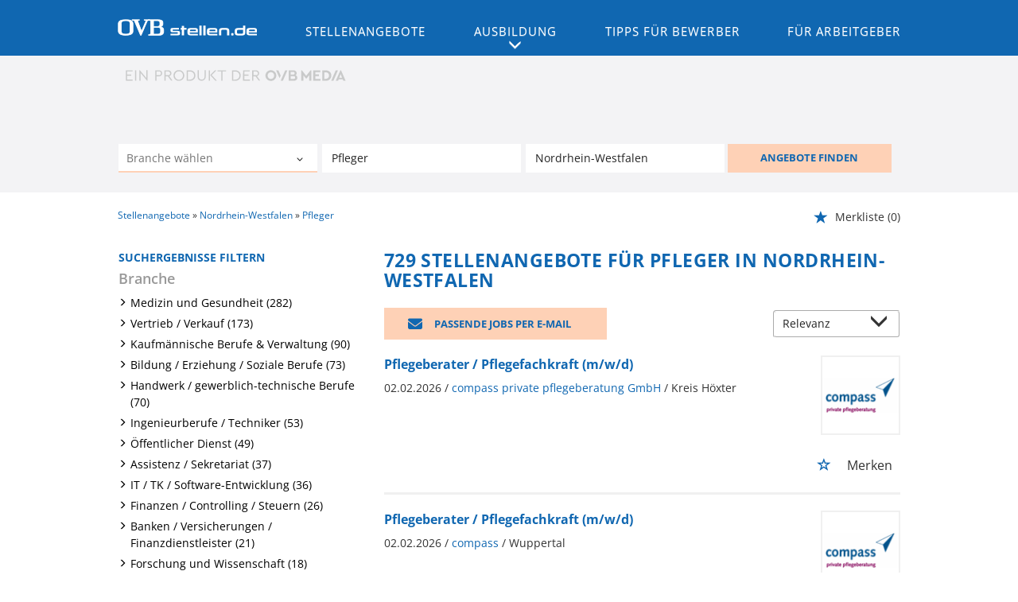

--- FILE ---
content_type: text/html; charset=utf-8
request_url: https://www.ovbstellen.de/stellenangebote/nordrhein-westfalen/pfleger
body_size: 21093
content:
<!DOCTYPE html>
<html lang="de">
  <head>
    


<meta property="og:image" content="https://www.ovbstellen.de/Cms_Data/Contents/ovb/Media/images/SocialMediaSharingImage.png" />

    <title>Pfleger Jobs in Nordrhein-Westfalen</title>
    <link rel="canonical" href="https://www.ovbstellen.de/stellenangebote/nordrhein-westfalen/pfleger"/><meta name="description" content="Entdecken Sie die besten Stellenangebote für den Job als Pfleger in Nordrhein-Westfalen ✔ Ihr Traumjob wartet in unserer Jobbörse ovbstellen.de" /><meta name="robots" content="index, follow" />
    <meta name="viewport" content="width=device-width, initial-scale=1">
	<link rel="shortcut icon" type="image/ico" href="/Cms_Data/Sites/ovb/Files/icons/favicon.ico" />
    <link rel="apple-touch-icon" sizes="76x76" href="/Cms_Data/Sites/ovb/Files/icons/apple-touch-icon-76.png">
    <link rel="apple-touch-icon" sizes="120x120" href="/Cms_Data/Sites/ovb/Files/icons/apple-touch-icon-120.png">
    <link rel="apple-touch-icon" sizes="152x152" href="/Cms_Data/Sites/ovb/Files/icons/apple-touch-icon-152.png"> 
    <link type="text/css" rel="stylesheet" href="/ovb/Kooboo-Resource/theme/1_246_3/true/Default.css" />
<link href="/Cms_Data/Sites/ovb/Themes/Default/print.css" media="print" rel="stylesheet" type="text/css" />
    <script src="https://code.createjs.com/createjs-2015.11.26.min.js"></script>
    <script type="text/javascript" src="/ovb/Kooboo-Resource/scripts/1_246_3/True/Default.js" ></script>

    
     


<script>/*<![CDATA[*/(function(w,d,s,l,i){w[l]=w[l]||[];w[l].push({'gtm.start':
new Date().getTime(),event:'gtm.js'});var f=d.getElementsByTagName(s)[0],
j=d.createElement(s),dl=l!='dataLayer'?'&l='+l:'';j.async=true;j.src=
'//www.googletagmanager.com/gtm.js?id='+i+dl;f.parentNode.insertBefore(j,f);
})(window,document,'script','dataLayer','GTM-5SDNP9');/*]]>*/</script>
<script>(function(w,d,s,l,i){w[l]=w[l]||[];w[l].push({'gtm.start':
new Date().getTime(),event:'gtm.js'});var f=d.getElementsByTagName(s)[0],
j=d.createElement(s),dl=l!='dataLayer'?'&l='+l:'';j.async=true;j.src=
'https://www.googletagmanager.com/gtm.js?id='+i+dl;f.parentNode.insertBefore(j,f);
})(window,document,'script','dataLayer','GTM-W539RW5');</script>

        
<script>
    dataLayer = window.dataLayer || [];
    dataLayer.push({ 'visitorType': 'Bot' });

    function PushEventAutowert(event, autowert, origin, productId) {
        dataLayer.push({ 'event': event, 'autowert': autowert, 'origin': origin, 'product_id': productId });
    }
</script>
<!-- Google Tag Manager -->
<script>(function(w,d,s,l,i){w[l]=w[l]||[];w[l].push({'gtm.start':
new Date().getTime(),event:'gtm.js'});var f=d.getElementsByTagName(s)[0],
j=d.createElement(s),dl=l!='dataLayer'?'&l='+l:'';j.async=true;j.src=
'https://www.googletagmanager.com/gtm.js?id='+i+dl;f.parentNode.insertBefore(j,f);
})(window,document,'script','dataLayer','GTM-WFWRTBB');</script>
<!-- End Google Tag Manager -->

<!-- Google Tag Manager s.de-->
<script type="text/javascript">/*<![CDATA[*/(function(w,d,s,l,i){w[l]=w[l]||[];w[l].push({'gtm.start':new Date().getTime(),event:'gtm.js'});var f=d.getElementsByTagName(s)[0],j=d.createElement(s),dl=l!='dataLayer'?'&l='+l:'';j.async=true;j.src='//www.googletagmanager.com/gtm.js?id='+i+dl;f.parentNode.insertBefore(j,f);})(window,document,'script','dataLayer','GTM-P6DFN8');/*]]>*/</script>
<!-- End Google Tag Manager -->

<!-- Google Tag Manager OVB-->
<script>(function(w,d,s,l,i){w[l]=w[l]||[];w[l].push({'gtm.start':
new Date().getTime(),event:'gtm.js'});var f=d.getElementsByTagName(s)[0],
j=d.createElement(s),dl=l!='dataLayer'?'&l='+l:'';j.async=true;j.src=
'https://www.googletagmanager.com/gtm.js?id='+i+dl;f.parentNode.insertBefore(j,f);
})(window,document,'script','dataLayer','GTM-W539RW5');</script>
<!-- End Google Tag Manager -->



  </head>
  <body>
    

<!-- Google Tag Manager noscript s.de-->
<noscript><iframe src="//www.googletagmanager.com/ns.html?id=GTM-P6DFN8" height="0" width="0" style="display:none;visibility:hidden"></iframe></noscript>
<!-- End Google Tag Manager -->

<!-- Google Tag Manager noscript OVB-->
<noscript><iframe src="https://www.googletagmanager.com/ns.html?id=GTM-W539RW5"
height="0" width="0" style="display:none;visibility:hidden"></iframe></noscript>
<!-- End Google Tag Manager -->

<!-- Google Tag Manager (noscript) -->
<noscript><iframe src="https://www.googletagmanager.com/ns.html?id=GTM-WFWRTBB"
height="0" width="0" style="display:none;visibility:hidden"></iframe></noscript>
<!-- End Google Tag Manager (noscript) -->
    <noscript>
    <div style="position: absolute; left: 50%; width:60%; ">
        <div style="position: relative; left: -50%; background-color: yellow; border: solid 1px red; text-align: center;padding: 15px;font-size: 1.5em;z-index:2000;">
            <p>Bitte aktivieren Sie JavaScript in ihrem Browser.</p>
        </div>
    </div>
</noscript> 
    <!--Modal window for IE only-->
<div id="IEModal" class="internet-explorer-modal">
  <div class="modal-content">
    <span class="close">&times;</span>
    <p>Der Webbrowser <strong>Internet Explorer</strong> ist veraltet.</p>
    <p>Bitte verwenden Sie zukünftig einen der unten aufgeführten, kostenlosen Webbrowser:</p>
    
    <div class="browser-logos">
      <a href="https://www.microsoft.com/de-de/edge" target="_blank" rel="noopener nofollow" title="Link zum Edge Browser">
      	<img class="icon-lazy" alt="Edge" data-src="/Cms_Data/Sites/ovb/Themes/Default/images/Edge.svg"/>
        <p>Edge</p>
        <p>Microsoft</p>
      </a>
      <a href="https://www.mozilla.org/de/firefox/new/" target="_blank" rel="noopener nofollow" title="Link zum Firefox Browser">
      	<img class="icon-lazy" alt="Firefox" data-src="/Cms_Data/Sites/ovb/Themes/Default/images/Firefox.svg"/>
        <p>Firefox</p>
        <p>Mozilla Foundation</p>
      </a>
      <a href="https://www.google.com/chrome/" target="_blank" rel="noopener nofollow" title="Link zum Chrome Browser">
      	<img class="icon-lazy" alt="Chrome" data-src="/Cms_Data/Sites/ovb/Themes/Default/images/Chrome.svg"/>
        <p>Chrome</p>
        <p>Google</p>
      </a>
    </div>
  </div>
</div>

<!--Check if user is using any Version of IE and show a modal window-->
<script>
  function isIEUsed() {
    const ua = window.navigator.userAgent;
    const msie = ua.indexOf('MSIE ');
    const trident = ua.indexOf('Trident/');
    
    return (msie > 0 || trident > 0);
  }
  
  function setStorage() {
    sessionStorage.setItem('IENotSupported', true);
  }
  
  function getStorage() {
    return sessionStorage.getItem('IENotSupported');
  }
  
  function showModalWindow() {
    var modalWindow = document.getElementById("IEModal");
    var closeBtn = document.getElementsByClassName("close")[0];
    
    if(isIEUsed() && !getStorage()){
      let icons = document.getElementsByClassName("icon-lazy");
      for (let i=0; i<icons.length; i++) {
        icons[i].src = icons[i].dataset.src;
      }
      
      modalWindow.style.display = "block";
      
      closeBtn.onclick = function() {
        modalWindow.style.display = "none";
        setStorage();
      }
      
      window.onclick = function(event) {
        if (event.target == modalWindow) {
          modalWindow.style.display = "none";
          setStorage();
        }
      }
    }
  }

  showModalWindow();    
</script>

    <header class="stripe stripe-header">
      <div class="stripe-nav stripe">
  <div class="nav-container stripe-container">
    <nav role="navigation" class="navbar navbar-default navbar-static-top">
      
<div class="navbar-header navbar-header-def">
   <div class="logo-image-container mobile-logo">
        <a href="/" title="OVB-stellen.de"><img src="/Cms_Data/Sites/ovb/Themes/Default/images/logo.png" alt="OVB-stellen.de"/></a>
      </div> 
    <button type="button" data-target="#navbarCollapse" data-toggle="collapse" class="navbar-toggle collapsed" id="navbutton">
        <img src="/Cms_Data/Sites/ovb/Themes/Default/images/MenuButton.png" alt="collapsibleMenuButton" width="26" height="17">
    </button>
</div>



<!-- Collection of nav links and other content for toggling -->
<div id="navbarCollapse" class="collapse navbar-collapse">
    <ul class="nav navbar-nav">
      <li>
      <div class="logo-image-container">
        <a href="/" alt="OVB-stellen.de" title="OVB-stellen.de"><img src="/Cms_Data/Sites/ovb/Themes/Default/images/logo.png" /></a>
      </div> 
      </li>
              <li class="nav-button  active" id="navBtn_Landingpage"> 
                <a href="/stellenangebote">Stellenangebote</a>
              </li>
                  <li id="navBtn_ausbildung" class="nav-button"> 
                	<a class="ovb-menu-dropdown" data-toggle="collapse" href="#collapseSubMenu2" role="button" aria-expanded="false" aria-controls="collapseSubMenu">
                      Ausbildung
                    </a>
                    <div class="collapse navSubMenu" id="collapseSubMenu2">
                      <ul class="navSubMenuItems">
                        <li>
                          <a href="/stellenangebote/ausbildung">Ausbildung finden</a>
                           
                        </li>
                        <li>
                          <a href='/ausbildung'>Azubi Wissen</a>
                        </li>
                      </ul>
                    </div>
				  </li>
              <li class="nav-button " id="navBtn_Merkliste"> 
                <a href="/merkliste">Merkliste</a>
              </li>
      			<li id="navBtn_Bewerber" class="nav-button ">
                  <a href="/bewerber">Tipps f&#252;r Bewerber</a>
      			</li>
      			<li id="navBtn_ForCompanies" class="nav-button ">
                  <a href="/unternehmen">F&#252;r Arbeitgeber</a>
      			</li>
    </ul>
</div>
    </nav>
  </div>
</div>



      <div class="stripe-container-wrapper">
    <div class="stripe-container stripe-container-searchresult-page-header">
           <div id="header-logo-container">
   <a href="https://ovbmedia.de" alt="www.ovbmedia.de" title="www.ovbmedia.de" target="_blank" rel="noopener">
  <img class="promo-logo"  src="/Cms_Data/Sites/ovb/Themes/Default/images/produkt_ovb_media.svg" alt="EIN PRODUKT DER OVB MEDIA" />
</a>
   
</div>
      	  


    <nav id="Searchnavigation" class=" " style="display: block">
        <div style="display: block">
<form action="/Suchergebnisse" id="searchbox-form" method="get">

<div class="btn-group category-dropdown-group">
    <div id="category-dropdown-trigger" data-toggle="dropdown">
        <input aria-label="Kategorie" class="dropdown-input" id="chooseCategory" name="JobCategoryName" placeholder="Branche wählen" type="text" value="" />
        <button class="btn btn-default dropdown-toggle menu-down-glyphicon" aria-label="Kategorie Dropdown" type="button"></button>
    </div>
    <ul class="dropdown-menu">
        <li><a href="#" data-option-value="">Alle Berufsfelder</a></li>
            <li>
                    <a href="#" title="Architektur / Bauwesen" data-category-id="14">Architektur / Bauwesen</a>
            </li>
            <li>
                    <a href="#" title="Assistenz / Sekretariat" data-category-id="6">Assistenz / Sekretariat</a>
            </li>
            <li>
                    <a href="#" title="Ausbildungspl&#228;tze" data-category-id="30">Ausbildungspl&#228;tze</a>
            </li>
            <li>
                    <a href="#" title="Banken / Versicherungen / Finanzdienstleister" data-category-id="12">Banken / Versicherungen / Finanzdienstleister</a>
            </li>
            <li>
                    <a href="#" title="Berufskraftfahrer / Personenbef&#246;rderung (Land, Wasser, Luft)" data-category-id="23">Berufskraftfahrer / Personenbef&#246;rderung (Land, Wasser, Luft)</a>
            </li>
            <li>
                    <a href="#" title="Bildung / Erziehung / Soziale Berufe" data-category-id="17">Bildung / Erziehung / Soziale Berufe</a>
            </li>
            <li>
                    <a href="#" title="Consulting / Beratung" data-category-id="11">Consulting / Beratung</a>
            </li>
            <li>
                    <a href="#" title="Diplomandenstellen" data-category-id="32">Diplomandenstellen</a>
            </li>
            <li>
                    <a href="#" title="Einkauf / Logistik / Materialwirtschaft" data-category-id="21">Einkauf / Logistik / Materialwirtschaft</a>
            </li>
            <li>
                    <a href="#" title="Finanzen / Controlling / Steuern" data-category-id="4">Finanzen / Controlling / Steuern</a>
            </li>
            <li>
                    <a href="#" title="Forschung und Wissenschaft" data-category-id="15">Forschung und Wissenschaft</a>
            </li>
            <li>
                    <a href="#" title="Freiberufler / Selbst&#228;ndigkeit / Franchise" data-category-id="25">Freiberufler / Selbst&#228;ndigkeit / Franchise</a>
            </li>
            <li>
                    <a href="#" title="Gastronomie / Tourismus" data-category-id="18">Gastronomie / Tourismus</a>
            </li>
            <li>
                    <a href="#" title="Handwerk / gewerblich-technische Berufe" data-category-id="19">Handwerk / gewerblich-technische Berufe</a>
            </li>
            <li>
                    <a href="#" title="Hilfskr&#228;fte, Aushilfs- und Nebenjobs" data-category-id="22">Hilfskr&#228;fte, Aushilfs- und Nebenjobs</a>
            </li>
            <li>
                    <a href="#" title="Ingenieurberufe / Techniker" data-category-id="13">Ingenieurberufe / Techniker</a>
            </li>
            <li>
                    <a href="#" title="IT / TK / Software-Entwicklung" data-category-id="10">IT / TK / Software-Entwicklung</a>
            </li>
            <li>
                    <a href="#" title="Kaufm&#228;nnische Berufe &amp; Verwaltung" data-category-id="5">Kaufm&#228;nnische Berufe &amp; Verwaltung</a>
            </li>
            <li>
                    <a href="#" title="Marketing / Werbung / Design" data-category-id="8">Marketing / Werbung / Design</a>
            </li>
            <li>
                    <a href="#" title="Medizin und Gesundheit" data-category-id="16">Medizin und Gesundheit</a>
            </li>
            <li>
                    <a href="#" title="&#214;ffentlicher Dienst" data-category-id="34">&#214;ffentlicher Dienst</a>
            </li>
            <li>
                    <a href="#" title="Personalwesen" data-category-id="2">Personalwesen</a>
            </li>
            <li>
                    <a href="#" title="PR / Journalismus / Medien / Kultur" data-category-id="9">PR / Journalismus / Medien / Kultur</a>
            </li>
            <li>
                    <a href="#" title="Praktika, Werkstudentenpl&#228;tze" data-category-id="31">Praktika, Werkstudentenpl&#228;tze</a>
            </li>
            <li>
                    <a href="#" title="Rechtswesen" data-category-id="3">Rechtswesen</a>
            </li>
            <li>
                    <a href="#" title="Sicherheitsdienste" data-category-id="24">Sicherheitsdienste</a>
            </li>
            <li>
                    <a href="#" title="Vertrieb / Verkauf" data-category-id="7">Vertrieb / Verkauf</a>
            </li>
            <li>
                    <a href="#" title="Vorstand / Gesch&#228;ftsf&#252;hrung" data-category-id="1">Vorstand / Gesch&#228;ftsf&#252;hrung</a>
            </li>
            <li>
                    <a href="#" title="Weiterbildung / Studium / duale Ausbildung" data-category-id="33">Weiterbildung / Studium / duale Ausbildung</a>
            </li>
    </ul>
</div>


<input Name="cityId" id="CityId" name="CityId" type="hidden" value="S-DEA" />
<input Name="categoryId" data-val="true" data-val-number="The field JobCategory must be a number." id="JobCategory" name="JobCategory" type="hidden" value="" />
<input Name="subcategoryIds" data-val="true" data-val-number="The field JobSubCategory must be a number." id="JobSubCategory" name="JobSubCategory" type="hidden" value="" />
<input Name="searchQuery" aria-label="Jobtitel oder Unternehmen" class="search-input" id="Searchterm" name="Searchterm" placeholder="Jobtitel, Suchwort oder ID" type="text" value="Pfleger" />
<input Id="areaRadius" Name="areaRadius" data-val="true" data-val-number="The field AreaRadius must be a number." id="AreaRadius" name="AreaRadius" type="hidden" value="30" />

<input id="companyName" name="companyName" type="hidden" value="" />

<input Name="city" aria-label="Stadt oder Postleitzahl" autocomplete="off" class="search-input" data-dropdown="#dropdown-cities" data-suggest-action="/stellenangebote/nordrhein-westfalen/pfleger?moduleurl=__jqcxc__%2fhome%2fsuggestlocation" id="cityName" name="CityName" placeholder="Ort, PLZ oder Bundesland" type="text" value="Nordrhein-Westfalen" /><input class="no-show" data-geolocation-action="/stellenangebote/nordrhein-westfalen/pfleger?moduleurl=__jqcxc__%2fhome%2fgetgeolocation" id="Geolocation" name="Geolocation" type="text" value="" /><button class="btn-default" type="submit" id="SearchSubmitbutton">ANGEBOTE FINDEN</button><div id="categorySubdescription" class="searchBoxSubtext"><p></p></div>
<div id="searchtermSubdescription" class="searchBoxSubtext"><p>Jobtitel, Firmenname, ID</p></div>
<div id="citySubdescription" class="searchBoxSubtext"><p>Ort, PLZ</p></div></form>        </div>
    </nav>


<div id="toggle-searchbox-btn" class="x-hide-searchbox-btn">
    <span class="glyphicon glyphicon-search"></span>
    <span class="x-hide-searchbox-btn-txt">
        Suche einblenden
    </span>
</div>


<div id="dropdown-cities" class="dropdown">
</div>

<div id="keyword-autosuggest" class="dropdown">
</div>

<script>
    window.sags = window.sags || {};
    window.sags.search = {
        isMobileDevice: false,
        showCompanies: true,
        portalName: 'ovb',
        endpointUrl: '/stellenangebote/nordrhein-westfalen/pfleger?moduleurl=__jqcxc__%2fhome%2fsearchsuggest',
        enabled: true
    };
</script>


<script>
    $(function () {
        //IE9 Placeholder
        $('input, textarea').placeholder();

        //form submit
        $('#searchbox-form').on('keydown', 'input', function (e) {
            if (e.which == 13) {
                e.preventDefault();
                $(this).closest('form').submit();
            }
        });

        $('#cityName').on('keydown', function () {
            $('#CityId').val('');
        });

        $('.combined-city-radius.dynamic input[name="city"]').on('change paste keyup keydown', function () {
            if ($(this).val().length > 0) {
                $('.combined-city-radius.dynamic').removeClass('empty');
            } else {
                $('.combined-city-radius.dynamic').addClass('empty');
            }
        });

        //category dropdown
        $('#chooseCategory').prop('readonly', true);
        if ($('#chooseCategory').val() !== '') {
            $('#chooseCategory').css({ 'background-image': 'none' });
        }
        $('#category-dropdown-trigger').closest('.btn-group').find('.dropdown-menu li a').on('click', function (e) {
            e.preventDefault();
            var txt = $(this).text();
            var categoryId = $(this).data('category-id');
            var subCategoryId = $(this).data('sub-category-id');
            $('#JobCategory').val(categoryId);
            $('#JobSubCategory').val(subCategoryId);
            $('#chooseCategory').val(txt);
            $('#chooseCategory').css({ 'background-image': 'none' });
        });

        $('.area-radius-dropdown li a').on('click', function (e) {
            e.preventDefault();
            var txt = $(this).text();
            var val = $(this).data('option-value');
            $('#areaRadiusText').val(txt);
            $('#areaRadius').val(val);
        });

        $('.x-country-search-dropdown li a').on('click', function (e) {
            e.preventDefault();
            var val = $(this).data('option-value');
            $('#CountryCode').val(val);
            $('#country-search-flag').removeClass();
            $('#country-search-flag').addClass('flag-icon flag-icon-' + val);

            window.sags.cities.countryCode = val.toUpperCase();
            window.sags.cities.serviceResultCache = [];
        });

        /* toggle search box */
        var searchBoxContent = $('#Searchnavigation > div');
        var btnTxt = $('.x-hide-searchbox-btn-txt');
        $('.x-hide-searchbox-btn').on('click', function (e) {
            e.preventDefault();

            searchBoxContent.slideToggle('slow', function () {

                if (searchBoxContent.is(":visible")) {
                    btnTxt.text('Suche ausblenden');
                } else {
                    btnTxt.text('Suche einblenden');
                }
                searchBoxContent.css('overflow', '');
            });
        });
        /*init*/
        var init = function() {

            if (searchBoxContent.is(":visible")) {
                btnTxt.text('Suche ausblenden');
            } else {
                btnTxt.text('Suche einblenden');
            }

            if (searchBoxContent.is(":hidden") && $(window).width() > 739) {
                searchBoxContent.show();
                $('.x-hide-searchbox-btn').hide();

            } else if ($(window).width() > 739) {
                $('.x-hide-searchbox-btn').hide();

            } else {
                $('.x-hide-searchbox-btn').show();
            }
        }

        init();
        $(window).resize(function () {
            init();
        });
    });
</script>


    </div>
</div>
 
    </header> 
    
    <div class="stripe">
      <div class="stripe-container">
        
        <div class="row">
          <div class="col-lg-12 col-md-12 col-sm-12 clearfix">
                <nav id="breadcrumb" itemscope itemtype="https://schema.org/BreadcrumbList">
        <div>
                <span itemprop="itemListElement" itemscope itemtype="https://schema.org/ListItem">
                    <a itemprop="item" itemscope itemtype="https://schema.org/WebPage" itemid="/"
                       href="/"
                       data-link="">
                        <span itemprop="name">Stellenangebote</span>
                    </a>
                    <meta itemprop="position" content="1">
                </span>
                    <span class="breadcrumb-delimiter"></span>
                <span itemprop="itemListElement" itemscope itemtype="https://schema.org/ListItem">
                    <a itemprop="item" itemscope itemtype="https://schema.org/WebPage" itemid="/stellenangebote/nordrhein-westfalen"
                       href="/stellenangebote/nordrhein-westfalen"
                       data-link="">
                        <span itemprop="name">Nordrhein-Westfalen</span>
                    </a>
                    <meta itemprop="position" content="2">
                </span>
                    <span class="breadcrumb-delimiter"></span>
                <span itemprop="itemListElement" itemscope itemtype="https://schema.org/ListItem">
                    <a itemprop="item" itemscope itemtype="https://schema.org/WebPage" itemid="/stellenangebote/nordrhein-westfalen/pfleger"
                       href="/stellenangebote/nordrhein-westfalen/pfleger"
                       data-link="">
                        <span itemprop="name">Pfleger</span>
                    </a>
                    <meta itemprop="position" content="3">
                </span>
        </div>
    </nav>

<script>
    $(function () {
        $('.masked').click(function () {
            window.location = $(this).attr('data-link');
        });
    });
</script>
    <div id="my-favorites-list">
        <a href="/merkliste">
            <span class="favorite-star"></span><span>Merkliste</span>
            <span id="x-favorites-count"></span>
        </a>
    </div>

          </div>
          <div class="col-lg-4 col-md-4 col-sm-12">
            

    <aside id="sidebar" class="collapse navbar-collapse">
        <div id="sidebarbackbuttonArea">
            <input id="backbutton" type="button" value="Zurück" class="btn-default">
        </div>
            <h2>Suchergebnisse filtern</h2>

<hr class="sidebarline">
<section>
        <h4>Branche</h4>
    <div>
            <ul>
                    <li class="category-link x-category-link" data-id="16">
                        <div class="category-list-image triangle-right-glyphicon">
                        </div>
                        
                            <div class="masked" data-link="/Suchergebnisse?searchQuery=Pfleger&amp;categoryId=16&amp;city=Nordrhein-Westfalen&amp;topJobOnly=0&amp;page=1&amp;jobModeId=0&amp;cityId=S-DEA&amp;areaRadius=30&amp;sortKey=0&amp;topUpOffers=True">Medizin und Gesundheit (282)</div>
                        

                    </li>
                    <li class="category-link x-category-link" data-id="7">
                        <div class="category-list-image triangle-right-glyphicon">
                        </div>
                        
                            <div class="masked" data-link="/Suchergebnisse?searchQuery=Pfleger&amp;categoryId=7&amp;city=Nordrhein-Westfalen&amp;topJobOnly=0&amp;page=1&amp;jobModeId=0&amp;cityId=S-DEA&amp;areaRadius=30&amp;sortKey=0&amp;topUpOffers=True">Vertrieb / Verkauf (173)</div>
                        

                    </li>
                    <li class="category-link x-category-link" data-id="5">
                        <div class="category-list-image triangle-right-glyphicon">
                        </div>
                        
                            <div class="masked" data-link="/Suchergebnisse?searchQuery=Pfleger&amp;categoryId=5&amp;city=Nordrhein-Westfalen&amp;topJobOnly=0&amp;page=1&amp;jobModeId=0&amp;cityId=S-DEA&amp;areaRadius=30&amp;sortKey=0&amp;topUpOffers=True">Kaufm&#228;nnische Berufe &amp; Verwaltung (90)</div>
                        

                    </li>
                    <li class="category-link x-category-link" data-id="17">
                        <div class="category-list-image triangle-right-glyphicon">
                        </div>
                        
                            <div class="masked" data-link="/Suchergebnisse?searchQuery=Pfleger&amp;categoryId=17&amp;city=Nordrhein-Westfalen&amp;topJobOnly=0&amp;page=1&amp;jobModeId=0&amp;cityId=S-DEA&amp;areaRadius=30&amp;sortKey=0&amp;topUpOffers=True">Bildung / Erziehung / Soziale Berufe (73)</div>
                        

                    </li>
                    <li class="category-link x-category-link" data-id="19">
                        <div class="category-list-image triangle-right-glyphicon">
                        </div>
                        
                            <div class="masked" data-link="/Suchergebnisse?searchQuery=Pfleger&amp;categoryId=19&amp;city=Nordrhein-Westfalen&amp;topJobOnly=0&amp;page=1&amp;jobModeId=0&amp;cityId=S-DEA&amp;areaRadius=30&amp;sortKey=0&amp;topUpOffers=True">Handwerk / gewerblich-technische Berufe (70)</div>
                        

                    </li>
                    <li class="category-link x-category-link" data-id="13">
                        <div class="category-list-image triangle-right-glyphicon">
                        </div>
                        
                            <div class="masked" data-link="/Suchergebnisse?searchQuery=Pfleger&amp;categoryId=13&amp;city=Nordrhein-Westfalen&amp;topJobOnly=0&amp;page=1&amp;jobModeId=0&amp;cityId=S-DEA&amp;areaRadius=30&amp;sortKey=0&amp;topUpOffers=True">Ingenieurberufe / Techniker (53)</div>
                        

                    </li>
                    <li class="category-link x-category-link" data-id="34">
                        <div class="category-list-image triangle-right-glyphicon">
                        </div>
                        
                            <div class="masked" data-link="/Suchergebnisse?searchQuery=Pfleger&amp;categoryId=34&amp;city=Nordrhein-Westfalen&amp;topJobOnly=0&amp;page=1&amp;jobModeId=0&amp;cityId=S-DEA&amp;areaRadius=30&amp;sortKey=0&amp;topUpOffers=True">&#214;ffentlicher Dienst (49)</div>
                        

                    </li>
                    <li class="category-link x-category-link" data-id="6">
                        <div class="category-list-image triangle-right-glyphicon">
                        </div>
                        
                            <div class="masked" data-link="/Suchergebnisse?searchQuery=Pfleger&amp;categoryId=6&amp;city=Nordrhein-Westfalen&amp;topJobOnly=0&amp;page=1&amp;jobModeId=0&amp;cityId=S-DEA&amp;areaRadius=30&amp;sortKey=0&amp;topUpOffers=True">Assistenz / Sekretariat (37)</div>
                        

                    </li>
                    <li class="category-link x-category-link" data-id="10">
                        <div class="category-list-image triangle-right-glyphicon">
                        </div>
                        
                            <div class="masked" data-link="/Suchergebnisse?searchQuery=Pfleger&amp;categoryId=10&amp;city=Nordrhein-Westfalen&amp;topJobOnly=0&amp;page=1&amp;jobModeId=0&amp;cityId=S-DEA&amp;areaRadius=30&amp;sortKey=0&amp;topUpOffers=True">IT / TK / Software-Entwicklung (36)</div>
                        

                    </li>
                    <li class="category-link x-category-link" data-id="4">
                        <div class="category-list-image triangle-right-glyphicon">
                        </div>
                        
                            <div class="masked" data-link="/Suchergebnisse?searchQuery=Pfleger&amp;categoryId=4&amp;city=Nordrhein-Westfalen&amp;topJobOnly=0&amp;page=1&amp;jobModeId=0&amp;cityId=S-DEA&amp;areaRadius=30&amp;sortKey=0&amp;topUpOffers=True">Finanzen / Controlling / Steuern (26)</div>
                        

                    </li>
                    <li class="category-link x-category-link" data-id="12">
                        <div class="category-list-image triangle-right-glyphicon">
                        </div>
                        
                            <div class="masked" data-link="/Suchergebnisse?searchQuery=Pfleger&amp;categoryId=12&amp;city=Nordrhein-Westfalen&amp;topJobOnly=0&amp;page=1&amp;jobModeId=0&amp;cityId=S-DEA&amp;areaRadius=30&amp;sortKey=0&amp;topUpOffers=True">Banken / Versicherungen / Finanzdienstleister (21)</div>
                        

                    </li>
                    <li class="category-link x-category-link" data-id="15">
                        <div class="category-list-image triangle-right-glyphicon">
                        </div>
                        
                            <div class="masked" data-link="/Suchergebnisse?searchQuery=Pfleger&amp;categoryId=15&amp;city=Nordrhein-Westfalen&amp;topJobOnly=0&amp;page=1&amp;jobModeId=0&amp;cityId=S-DEA&amp;areaRadius=30&amp;sortKey=0&amp;topUpOffers=True">Forschung und Wissenschaft (18)</div>
                        

                    </li>
                    <li class="category-link x-category-link" data-id="30">
                        <div class="category-list-image triangle-right-glyphicon">
                        </div>
                        
                            <div class="masked" data-link="/Suchergebnisse?searchQuery=Pfleger&amp;categoryId=30&amp;city=Nordrhein-Westfalen&amp;topJobOnly=0&amp;page=1&amp;jobModeId=0&amp;cityId=S-DEA&amp;areaRadius=30&amp;sortKey=0&amp;topUpOffers=True">Ausbildungspl&#228;tze (18)</div>
                        

                    </li>
                    <li class="category-link x-category-link" data-id="14">
                        <div class="category-list-image triangle-right-glyphicon">
                        </div>
                        
                            <div class="masked" data-link="/Suchergebnisse?searchQuery=Pfleger&amp;categoryId=14&amp;city=Nordrhein-Westfalen&amp;topJobOnly=0&amp;page=1&amp;jobModeId=0&amp;cityId=S-DEA&amp;areaRadius=30&amp;sortKey=0&amp;topUpOffers=True">Architektur / Bauwesen (17)</div>
                        

                    </li>
                    <li class="category-link x-category-link" data-id="21">
                        <div class="category-list-image triangle-right-glyphicon">
                        </div>
                        
                            <div class="masked" data-link="/Suchergebnisse?searchQuery=Pfleger&amp;categoryId=21&amp;city=Nordrhein-Westfalen&amp;topJobOnly=0&amp;page=1&amp;jobModeId=0&amp;cityId=S-DEA&amp;areaRadius=30&amp;sortKey=0&amp;topUpOffers=True">Einkauf / Logistik / Materialwirtschaft (17)</div>
                        

                    </li>
                    <li class="category-link x-category-link" data-id="8">
                        <div class="category-list-image triangle-right-glyphicon">
                        </div>
                        
                            <div class="masked" data-link="/Suchergebnisse?searchQuery=Pfleger&amp;categoryId=8&amp;city=Nordrhein-Westfalen&amp;topJobOnly=0&amp;page=1&amp;jobModeId=0&amp;cityId=S-DEA&amp;areaRadius=30&amp;sortKey=0&amp;topUpOffers=True">Marketing / Werbung / Design (16)</div>
                        

                    </li>
                    <li class="category-link x-category-link" data-id="1">
                        <div class="category-list-image triangle-right-glyphicon">
                        </div>
                        
                            <div class="masked" data-link="/Suchergebnisse?searchQuery=Pfleger&amp;categoryId=1&amp;city=Nordrhein-Westfalen&amp;topJobOnly=0&amp;page=1&amp;jobModeId=0&amp;cityId=S-DEA&amp;areaRadius=30&amp;sortKey=0&amp;topUpOffers=True">Vorstand / Gesch&#228;ftsf&#252;hrung (15)</div>
                        

                    </li>
                    <li class="category-link x-category-link" data-id="2">
                        <div class="category-list-image triangle-right-glyphicon">
                        </div>
                        
                            <div class="masked" data-link="/Suchergebnisse?searchQuery=Pfleger&amp;categoryId=2&amp;city=Nordrhein-Westfalen&amp;topJobOnly=0&amp;page=1&amp;jobModeId=0&amp;cityId=S-DEA&amp;areaRadius=30&amp;sortKey=0&amp;topUpOffers=True">Personalwesen (15)</div>
                        

                    </li>
                    <li class="category-link x-category-link" data-id="22">
                        <div class="category-list-image triangle-right-glyphicon">
                        </div>
                        
                            <div class="masked" data-link="/Suchergebnisse?searchQuery=Pfleger&amp;categoryId=22&amp;city=Nordrhein-Westfalen&amp;topJobOnly=0&amp;page=1&amp;jobModeId=0&amp;cityId=S-DEA&amp;areaRadius=30&amp;sortKey=0&amp;topUpOffers=True">Hilfskr&#228;fte, Aushilfs- und Nebenjobs (13)</div>
                        

                    </li>
                    <li class="category-link x-category-link" data-id="18">
                        <div class="category-list-image triangle-right-glyphicon">
                        </div>
                        
                            <div class="masked" data-link="/Suchergebnisse?searchQuery=Pfleger&amp;categoryId=18&amp;city=Nordrhein-Westfalen&amp;topJobOnly=0&amp;page=1&amp;jobModeId=0&amp;cityId=S-DEA&amp;areaRadius=30&amp;sortKey=0&amp;topUpOffers=True">Gastronomie / Tourismus (11)</div>
                        

                    </li>
                    <li class="category-link x-category-link" data-id="25">
                        <div class="category-list-image triangle-right-glyphicon">
                        </div>
                        
                            <div class="masked" data-link="/Suchergebnisse?searchQuery=Pfleger&amp;categoryId=25&amp;city=Nordrhein-Westfalen&amp;topJobOnly=0&amp;page=1&amp;jobModeId=0&amp;cityId=S-DEA&amp;areaRadius=30&amp;sortKey=0&amp;topUpOffers=True">Freiberufler / Selbst&#228;ndigkeit / Franchise (11)</div>
                        

                    </li>
                    <li class="category-link x-category-link" data-id="23">
                        <div class="category-list-image triangle-right-glyphicon">
                        </div>
                        
                            <div class="masked" data-link="/Suchergebnisse?searchQuery=Pfleger&amp;categoryId=23&amp;city=Nordrhein-Westfalen&amp;topJobOnly=0&amp;page=1&amp;jobModeId=0&amp;cityId=S-DEA&amp;areaRadius=30&amp;sortKey=0&amp;topUpOffers=True">Berufskraftfahrer / Personenbef&#246;rderung (Land, Wasser, Luft) (10)</div>
                        

                    </li>
                    <li class="category-link x-category-link" data-id="31">
                        <div class="category-list-image triangle-right-glyphicon">
                        </div>
                        
                            <div class="masked" data-link="/Suchergebnisse?searchQuery=Pfleger&amp;categoryId=31&amp;city=Nordrhein-Westfalen&amp;topJobOnly=0&amp;page=1&amp;jobModeId=0&amp;cityId=S-DEA&amp;areaRadius=30&amp;sortKey=0&amp;topUpOffers=True">Praktika, Werkstudentenpl&#228;tze (10)</div>
                        

                    </li>
                    <li class="category-link x-category-link" data-id="33">
                        <div class="category-list-image triangle-right-glyphicon">
                        </div>
                        
                            <div class="masked" data-link="/Suchergebnisse?searchQuery=Pfleger&amp;categoryId=33&amp;city=Nordrhein-Westfalen&amp;topJobOnly=0&amp;page=1&amp;jobModeId=0&amp;cityId=S-DEA&amp;areaRadius=30&amp;sortKey=0&amp;topUpOffers=True">Weiterbildung / Studium / duale Ausbildung (8)</div>
                        

                    </li>
                    <li class="category-link x-category-link" data-id="32">
                        <div class="category-list-image triangle-right-glyphicon">
                        </div>
                        
                            <div class="masked" data-link="/Suchergebnisse?searchQuery=Pfleger&amp;categoryId=32&amp;city=Nordrhein-Westfalen&amp;topJobOnly=0&amp;page=1&amp;jobModeId=0&amp;cityId=S-DEA&amp;areaRadius=30&amp;sortKey=0&amp;topUpOffers=True">Diplomandenstellen (7)</div>
                        

                    </li>
                    <li class="category-link x-category-link" data-id="3">
                        <div class="category-list-image triangle-right-glyphicon">
                        </div>
                        
                            <div class="masked" data-link="/Suchergebnisse?searchQuery=Pfleger&amp;categoryId=3&amp;city=Nordrhein-Westfalen&amp;topJobOnly=0&amp;page=1&amp;jobModeId=0&amp;cityId=S-DEA&amp;areaRadius=30&amp;sortKey=0&amp;topUpOffers=True">Rechtswesen (3)</div>
                        

                    </li>
                    <li class="category-link x-category-link" data-id="9">
                        <div class="category-list-image triangle-right-glyphicon">
                        </div>
                        
                            <div class="masked" data-link="/Suchergebnisse?searchQuery=Pfleger&amp;categoryId=9&amp;city=Nordrhein-Westfalen&amp;topJobOnly=0&amp;page=1&amp;jobModeId=0&amp;cityId=S-DEA&amp;areaRadius=30&amp;sortKey=0&amp;topUpOffers=True">PR / Journalismus / Medien / Kultur (3)</div>
                        

                    </li>
                    <li class="category-link x-category-link" data-id="11">
                        <div class="category-list-image triangle-right-glyphicon">
                        </div>
                        
                            <div class="masked" data-link="/Suchergebnisse?searchQuery=Pfleger&amp;categoryId=11&amp;city=Nordrhein-Westfalen&amp;topJobOnly=0&amp;page=1&amp;jobModeId=0&amp;cityId=S-DEA&amp;areaRadius=30&amp;sortKey=0&amp;topUpOffers=True">Consulting / Beratung (1)</div>
                        

                    </li>
            </ul>

    </div>
</section>    <hr class="sidebarline">
    <section>
            <h4>Umkreis ändern</h4>

        <div id="area-radius-slider"></div>
        <input type="hidden" value="30" id="area-radius" name="area-radius"/>
    </section>
<hr class="sidebarline">
<section>
        <h4>Aktualität</h4>
    <div class="radio-controlls-container">
        <label >
            <input class="filter-radio-button" type="radio" data-url="/Suchergebnisse?searchQuery=Pfleger&amp;city=Nordrhein-Westfalen&amp;topJobOnly=0&amp;page=1&amp;jobOnlineSinceDays=0&amp;jobModeId=0&amp;cityId=S-DEA&amp;areaRadius=30&amp;sortKey=0&amp;topUpOffers=True" data-days="0"
                   checked=&quot;checked&quot;
                   
                   name="Aktualit&auml" value="optionsschalter" id="Aktualitaumlt_0">
                   <span>Alle (729)</span>
        </label>
        <label >
            <input class="filter-radio-button" type="radio" data-url="/Suchergebnisse?searchQuery=Pfleger&amp;city=Nordrhein-Westfalen&amp;topJobOnly=0&amp;page=1&amp;jobOnlineSinceDays=1&amp;jobModeId=0&amp;cityId=S-DEA&amp;areaRadius=30&amp;sortKey=0&amp;topUpOffers=True" data-days="1"
                   
                   
                   name="Aktualit&auml" value="optionsschalter" id="Aktualitaumlt_1">
                   <span>seit gestern (220)</span>
        </label>
        <label >
            <input class="filter-radio-button" type="radio" data-url="/Suchergebnisse?searchQuery=Pfleger&amp;city=Nordrhein-Westfalen&amp;topJobOnly=0&amp;page=1&amp;jobOnlineSinceDays=7&amp;jobModeId=0&amp;cityId=S-DEA&amp;areaRadius=30&amp;sortKey=0&amp;topUpOffers=True" data-days="7"
                   
                   
                   name="Aktualit&auml" value="optionsschalter" id="Aktualitaumlt_7">
                   <span>seit 7 Tagen (482)</span>
        </label>
        <label >
            <input class="filter-radio-button" type="radio" data-url="/Suchergebnisse?searchQuery=Pfleger&amp;city=Nordrhein-Westfalen&amp;topJobOnly=0&amp;page=1&amp;jobOnlineSinceDays=30&amp;jobModeId=0&amp;cityId=S-DEA&amp;areaRadius=30&amp;sortKey=0&amp;topUpOffers=True" data-days="30"
                   
                   
                   name="Aktualit&auml" value="optionsschalter" id="Aktualitaumlt_30">
                   <span>seit 30 Tagen (729)</span>
        </label>
    </div>
</section>

    </aside>


<script>

    $(function () {

        $(document).on('onShowFiltersClick', function() {
            $("#search-result-list-container").hide();
            $("#sidebar").show().css('visibility', 'visible');
            $('#search-result-list').parent('div').hide(1, function () {
                if (!$('#sidebarbackbuttonArea').visible(true)) {
                    location.href = "#sidebarbackbuttonArea";
                }
            });
        });

        $(".sidebarSectionDownArrow").click(function () {
            $(this).parent().next().toggle();
        });

        $("input[type='radio']").click(function() {
            var url = $(this).attr("data-url");
            window.location.href = url;
        });

        $("input#backbutton,input.x-search-filter-close").click(function () {
            $("#search-result-list-container").show();
            $("#sidebar").hide().css('visibility', 'hidden');
            $('#search-result-list').parent('div').show();
        });

        $('.masked').click(function() {
            window.location = $(this).attr('data-link');
        });

        function toggleExpandableCategory($expandButtonElement) {
            $expandButtonElement
                .toggleClass('triangle-right-glyphicon triangle-down-glyphicon')
                .siblings('.x-subcategory-list-expand')
                .fadeToggle();
        }

        $('.x-subcategory-list-expand').siblings('.category-list-image').click(function () {
            toggleExpandableCategory($(this));
        });


    });

    // Region radius

    var areaRadiusBaseUrl = "/Suchergebnisse?searchQuery=Pfleger&city=Nordrhein-Westfalen&topJobOnly=0&page=1&jobModeId=0&cityId=S-DEA&sortKey=0&topUpOffers=True";

    function navigateToParameterUrl(baseUrl, parameterName, parameterValue) {
        var url;
        if (baseUrl.indexOf("?") > -1) {
            url = baseUrl + "&" + parameterName + "=" + parameterValue;
        } else {
            url = baseUrl + "?" + parameterName + "=" + parameterValue;
        }

        window.location.href = url;
    }

    var regionRadiusValues = [10, 20, 30, 40, 50, 75, 100, 200];
    var regionRadiusLabels = ['10 km', '20 km', '30 km', '40 km', '50 km', '75 km', '100 km', '200 km'];
    var sliderInitialized = false;

    var updateCityRadiusValue = function (e) {
        if (sliderInitialized) {
            var realValue = regionRadiusValues[$("#area-radius-slider").slider("value")];
            $('#area-radius').val(realValue).change();
        }
    };

    var initializeSliderValue = function ($slider) {
        var realValue = $('#area-radius').val();
        for (var i in regionRadiusValues) {
            if (regionRadiusValues[i] == realValue) {
                $slider.slider('value', i);
                return;
            }
        }
    };

    $(function () {
        var $slider = $("#area-radius-slider").slider({ max: 7, value: 0, change: updateCityRadiusValue });
        $slider.slider("float", { labels: regionRadiusLabels });
        initializeSliderValue($slider);
        sliderInitialized = true;
    });

    $('#area-radius').change(function () {
        navigateToParameterUrl(areaRadiusBaseUrl, "areaRadius", $(this).val());
    });

</script><div id="adBox-alternative">
  <div class="advertisement">
  	

  </div>
</div>

          </div>
          <div class="col-lg-8 col-md-8 col-sm-12 search-result-container">
                    <h1>
            <span class="landing-page-headline-part1">729 Stellenangebote für Pfleger in Nordrhein-Westfalen</span>
            <span class="landing-page-headline-part2"></span>
        </h1>
    <div id="jobpermail" data-target="#jpmModal" data-toggle="modal">
        <a id="jpm_button">
            <span class="fa fa-envelope"></span>
            Passende Jobs per E-Mail
        </a>
    </div>
    <div class="modal fade" id="jpmModal">
        <div class="modal-dialog">
            <div class="modal-content" id="jobsPerEmailContainer">
                <div class="modal-header">
                    <button class="close" data-dismiss="modal">&times;</button>
                    <i class="glyphicon glyphicon-envelope btn-lg email-icon"></i>
                    <p class="headline">Jobs per E-Mail abonnieren</p>
                </div>
                <div class="modal-body">
                    <p>Kostenlos und passend zu Ihrer Suche</p>
<form>
    <div><span class="field-validation-valid" data-valmsg-for="emailAddress" data-valmsg-replace="true"></span></div>
    <div><span class="field-validation-valid" data-valmsg-for="privacyPolicyAccepted" data-valmsg-replace="true"></span></div>

    <div class="form-inline">
        <div class="form-group email-address-group">
            <input name="emailAddress" class="form-control" type="text" data-val="true" required
                   placeholder="E-Mail Adresse hier eingeben:"
                   data-val-required="Bitte geben Sie Ihre Email Adresse ein."
                   data-rule-customemailaddressvalidation="true"/>
        </div>
        <div class="form-group subscribe-button-group">
            <button id="jobsPerEmailSubmitButton" class="btn btn-default" type="submit">
                Jobs abonnieren
            </button>
        </div>
    </div>

    <input type='text' name='email' class='email'/><script>$('.email').hide();</script>

    <div class="privacy-policy">
            <input type="checkbox" value="true" name="privacyPolicyAccepted"
                   data-val-mandatory="Bitte stimmen Sie den Datenschutzbedingungen zu."
                   data-val="true">
         
        Ich willige in die Verarbeitung meiner Daten zum Erhalt des Newsletters gemäß der 

            <a href="/datenschutz" target="_blank" rel="noopener">
                Datenschutzinformationen</a>

         ein.
    </div>

    <input data-val="true" data-val-number="The field AreaRadius must be a number." id="AreaRadius" name="AreaRadius" type="hidden" value="30" />
    <input data-val="true" data-val-number="The field JpmCategoryId must be a number." id="JpmCategoryId" name="JpmCategoryId" type="hidden" value="" />
    <input id="JpmSubcategoryIds" name="JpmSubcategoryIds" type="hidden" value="" />
    <input id="SearchQuery" name="SearchQuery" type="hidden" value="Pfleger" />
    <input id="JpmCityId" name="JpmCityId" type="hidden" value="S-DEA" />
    <input id="JpmCity" name="JpmCity" type="hidden" value="Nordrhein-Westfalen" />
    <input data-val="true" data-val-required="The Period field is required." id="Period" name="Period" type="hidden" value="All" />
    <input data-val="true" data-val-required="The SortCriteria field is required." id="SortCriteria" name="SortCriteria" type="hidden" value="Relevance" />
    <input id="CompanyName" name="CompanyName" type="hidden" value="" />
    <input data-val="true" data-val-number="The field JobModeId must be a number." data-val-required="The JobModeId field is required." id="JobModeId" name="JobModeId" type="hidden" value="0" />
    <input id="ManagementTypeJobIds" name="ManagementTypeJobIds" type="hidden" value="" />
</form>

<script>
    (function(jQuery) {
        var regex = new RegExp('^[a-zA-Z0-9.!#$%&’*+/=?^_`{|}~-]+@[a-zA-Z0-9-]+(?:\.[a-zA-Z0-9-]+)*$');
        var errorMessage = 'Die E-Mail-Adresse ist ung&#252;ltig';
        jQuery.validator.addMethod("customemailaddressvalidation", function (value) {
            return regex.test(value);
        }, errorMessage);
    })(jQuery);
</script>

                </div>
            </div>
        </div>
    </div>


<div class="bs-example">
    <div id="jobsPerEmailSuccessDialog" class="modal fade">
        <div class="modal-dialog modal-md">
            <div class="modal-content">
                <div class="modal-header">
                    <button type="button" class="close" data-dismiss="modal" aria-hidden="true">&times;</button>
                </div>
                <div class="modal-body">
                    <p>Vielen Dank für die Anmeldung „Jobs per Mail der OVB Stellen“.  Bitte bestätigen Sie Ihre Anmeldung über den Link in der E-Mail, die wir Ihnen soeben zugesandt haben.</p>
                </div>
            </div>
        </div>
    </div>
</div>

<div class="bs-example">
    <div id="jobsPerEmailErrorDialog" class="modal fade">
        <div class="modal-dialog modal-md">
            <div class="modal-content">
                <div class="modal-header">
                    <button type="button" class="close" data-dismiss="modal" aria-hidden="true">&times;</button>
                </div>
                <div class="modal-body">
                    <p>Es ist ein Fehler aufgetreten. Bitte versuchen Sie es später noch einmal.</p>
                </div>
            </div>
        </div>
    </div>
</div><div id="jpm_flyin">
    <div id="flyin_content">
        <span class="fa fa-envelope"></span>
        <p>Jobs per Mail bestellen</p>
        <button id="jpm_flyin_button" data-target="#jpmModal" data-toggle="modal" class="btn-default"><span>Jetzt </span>bestellen</button>
    </div>
</div>


<script>
    jQuery.validator.unobtrusive.adapters.addBool("mandatory", "required");

    var initJobsViaMail = function (successHandler, errorHandler) {
        $(this).attr("disabled", false);
        var $form = $("#jobsPerEmailContainer form");

        $form.validate();

        $('#jobsPerEmailSubmitButton').on('click',
            function(e) {
                e.preventDefault();
                $form.find("label").html();

                if ($form.valid()) {
                    $(this).attr("disabled", true);
                    var neData = {
                        userEmail: $form.find("input[name=emailAddress]").val(),
                        email: $form.find("input[name=email]").val(), 
                        privacyPolicyAccepted: $form.find("input[name=privacyPolicyAccepted]").val(),
                        areaRadius: $form.find("input[name=AreaRadius]").val(),
                        jpmCategoryId: $form.find("input[name=JpmCategoryId]").val(),
                        jpmSubcategoryIds: $form.find("input[name=JpmSubcategoryIds]").val(),
                        searchQuery: $form.find("input[name=SearchQuery]").val(),
                        jpmCityId: $form.find("input[name=JpmCityId]").val(),
                        jpmCity: $form.find("input[name=JpmCity]").val(),
                        companyName: $form.find("input[name=CompanyName]").val(),
                        period: $form.find("input[name=Period]").val(),
                        sortCriteria: $form.find("input[name=SortCriteria]").val(),
                        managementTypeJobIds: $form.find("input[name=ManagementTypeJobIds]").val(),
                        jobModeId: $form.find("input[name=JobModeId]").val()
                    }

                    $.ajax({
                        url: '/stellenangebote/nordrhein-westfalen/pfleger?moduleurl=__24sgd__%2fhome%2fsendjobpermailsubscription',
                        type: "POST",
                        data: neData,
                        context: $(this),
                        beforeSend: function() {
                            $("body").addClass("loading");
                        },
                        success: function(data) {
                            $("body").removeClass("loading");

                            $(this).removeAttr("disabled");

                            if (data.success) {
                                successHandler();
                                $form.find("input[name=emailAddress]").val("");
                            } else {
                                alert(
                                    'Es ist ein Fehler aufgetreten. Bitte versuchen Sie es später noch einmal.');
                            }
                        },
                        error: function () {
                            $("body").removeClass("loading");

                            $(this).removeAttr("disabled");
                            errorHandler();
                        }
                    });
                }
            });
    };


</script>


<script>
    var successHandler = function () {
        // hide jpm Modal
        $('#jpmModal').modal('toggle');
        $('#jobsPerEmailSuccessDialog').modal('toggle');
    };
    var errorHandler = function () {
        // hide jpm Modal
        $('#jpmModal').modal('toggle');
        $('#jobsPerEmailErrorDialog').modal('toggle');
    };
    $(function () {
        initJobsViaMail(successHandler, errorHandler);
    });
</script>

    <button class="btn-default" id="showFilters">Grenzen Sie Ihre Suche ein</button>
<div id="searchResultMetaData" style="display: none;">{"NumberOfResults": 729, "NumberOfRegionOnlyResults": 25, "IsLandingpage": true }</div>

    <div id="dropdown-sort-btn" class="btn-group sort-group">
        <div id="sort-dropdown-trigger"data-toggle="dropdown">
            <input aria-label="Sortierung" class="dropdown-input" id="dropdownsort" name="SearchResultViewModel.DropdownSortName" type="text" value="Relevanz" />
            <button id="sort-btn" class="btn btn-default dropdown-toggle menu-down-glyphicon" aria-label="Sortierung Dropdown" type="button"></button>
        </div>
        <ul class="dropdown-menu">
                <li><a data-url="/Suchergebnisse?searchQuery=Pfleger&amp;city=Nordrhein-Westfalen&amp;topJobOnly=0&amp;page=1&amp;jobModeId=0&amp;cityId=S-DEA&amp;areaRadius=30&amp;sortKey=0&amp;topUpOffers=True&amp;searchCompanyProfiles=True" class="x-link-id" href="#" title=Relevanz>Relevanz</a></li>
                <li><a data-url="/Suchergebnisse?searchQuery=Pfleger&amp;city=Nordrhein-Westfalen&amp;topJobOnly=0&amp;page=1&amp;jobModeId=0&amp;cityId=S-DEA&amp;areaRadius=30&amp;sortKey=1&amp;topUpOffers=True&amp;searchCompanyProfiles=True" class="x-link-id" href="#" title=Aktualit&#228;t>Aktualit&#228;t</a></li>
                <li><a data-url="/Suchergebnisse?searchQuery=Pfleger&amp;city=Nordrhein-Westfalen&amp;topJobOnly=0&amp;page=1&amp;jobModeId=0&amp;cityId=S-DEA&amp;areaRadius=30&amp;sortKey=2&amp;topUpOffers=True&amp;searchCompanyProfiles=True" class="x-link-id" href="#" title=Entfernung>Entfernung</a></li>
        </ul>
    </div>

<script>
    $('.x-link-id').on('click', function() {
        document.location.href = $(this).data('url');
    });

    $('#dropdownsort').prop('readonly', true);

    $('#sort-dropdown-trigger').closest('.sort-group').find('.dropdown-menu li a').on('click', function(e) {
        e.preventDefault();
        var txt = $(this).text();
        $('#dropdownsort').val(txt);
    });
</script>


<div id="search-result-list" class="container">
    <hr class="list-top-line">




    <div class="jobad-container ">


<div class="row first-row">
    <div class="col-lg-10 col-md-9 col-xs-9">

            <h3 class="job-name">
                <a href="/jobs/15916151/pflegeberater_pflegefachkraft_(m_w_d)_kreis_h%c3%b6xte" data-id="15916151" id="15916151" data-search-query="{&amp;quot;civ&amp;quot;:true,&amp;quot;cc&amp;quot;:&amp;quot;DE&amp;quot;,&amp;quot;ilp&amp;quot;:true,&amp;quot;q&amp;quot;:&amp;quot;Pfleger&amp;quot;,&amp;quot;c&amp;quot;:&amp;quot;Nordrhein-Westfalen&amp;quot;,&amp;quot;CompanyName&amp;quot;:null,&amp;quot;scI&amp;quot;:[],&amp;quot;ciI&amp;quot;:&amp;quot;S-DEA&amp;quot;,&amp;quot;tuo&amp;quot;:true,&amp;quot;scp&amp;quot;:true}" data-back-url="/stellenangebote/nordrhein-westfalen/pfleger#15916151"
                   data-result-list-position="0" class="x-jobad-link" >
                    Pflegeberater / Pflegefachkraft (m/w/d)
                </a>
            </h3>

        

<div class="date-company-city">
    <span>02.02.2026 / </span>
        <a href="/Suchergebnisse?companyName=compass%2Bprivate%2Bpflegeberatung%2BGmbH">
            <span id="companyName">compass private pflegeberatung GmbH</span>
        </a>
    <span> / Kreis H&#246;xter</span>
</div>

        <div class="job-description">
    
</div>
   
    </div>
    <div class="col-lg-2 col-md-3 col-xs-3">
        <div class="company-image">
    <a href="/suchergebnisse?companyname=compass-private-pflegeberatung-gmbh">
            <img class="job-logo" src="https://anzeigen.jobstatic.de/upload/logos/6/405776.gif" alt="Firmenlogo: compass private pflegeberatung GmbH" title="Firmenlogo: compass private pflegeberatung GmbH" />
    </a>
</div>

        <div id="jobad-favicon">
            <button class="add-to-favorites x-add-to-favorites" style="" data-jobid="15916151">
                <div class="favorite-star-outline glyphics"></div>
                <p>Merken</p>
            </button>
            <button class="remove-from-favorites x-remove-from-favorites" style="display:none" data-jobid="15916151">
                <div class="favorite-star glyphics"></div>
                <p>Gemerkt</p>
            </button>
        </div>

    </div>
</div>
<div class="row third-row">
    <div class="col-lg-10 col-md-9 col-xs-12">
        <div class="company-profile-button">
        </div>
    </div>
</div>
        <hr />
    </div>
    <div class="jobad-container ">


<div class="row first-row">
    <div class="col-lg-10 col-md-9 col-xs-9">

            <h3 class="job-name">
                <a href="/jobs/15961124/pflegeberater_pflegefachkraft_(m_w_d)_wuppertal_c" data-id="15961124" id="15961124" data-search-query="{&amp;quot;civ&amp;quot;:true,&amp;quot;cc&amp;quot;:&amp;quot;DE&amp;quot;,&amp;quot;ilp&amp;quot;:true,&amp;quot;q&amp;quot;:&amp;quot;Pfleger&amp;quot;,&amp;quot;c&amp;quot;:&amp;quot;Nordrhein-Westfalen&amp;quot;,&amp;quot;CompanyName&amp;quot;:null,&amp;quot;scI&amp;quot;:[],&amp;quot;ciI&amp;quot;:&amp;quot;S-DEA&amp;quot;,&amp;quot;tuo&amp;quot;:true,&amp;quot;scp&amp;quot;:true}" data-back-url="/stellenangebote/nordrhein-westfalen/pfleger#15961124"
                   data-result-list-position="1" class="x-jobad-link" >
                    Pflegeberater / Pflegefachkraft (m/w/d)
                </a>
            </h3>

        

<div class="date-company-city">
    <span>02.02.2026 / </span>
        <a href="/Suchergebnisse?companyName=compass">
            <span id="companyName">compass</span>
        </a>
    <span> / Wuppertal</span>
</div>

        <div class="job-description">
    
</div>
   
    </div>
    <div class="col-lg-2 col-md-3 col-xs-3">
        <div class="company-image">
    <a href="/suchergebnisse?companyname=compass">
            <img class="job-logo" src="https://anzeigen.jobstatic.de/upload/logos/9/440159.gif" alt="Firmenlogo: compass" title="Firmenlogo: compass" />
    </a>
</div>

        <div id="jobad-favicon">
            <button class="add-to-favorites x-add-to-favorites" style="" data-jobid="15961124">
                <div class="favorite-star-outline glyphics"></div>
                <p>Merken</p>
            </button>
            <button class="remove-from-favorites x-remove-from-favorites" style="display:none" data-jobid="15961124">
                <div class="favorite-star glyphics"></div>
                <p>Gemerkt</p>
            </button>
        </div>

    </div>
</div>
<div class="row third-row">
    <div class="col-lg-10 col-md-9 col-xs-12">
        <div class="company-profile-button">
        </div>
    </div>
</div>
        <hr />
    </div>
    <div class="jobad-container ">


<div class="row first-row">
    <div class="col-lg-10 col-md-9 col-xs-9">

            <h3 class="job-name">
                <a href="/jobs/15964358/pflegefachkraft_ausserklinische_intensivpflege_(m" data-id="15964358" id="15964358" data-search-query="{&amp;quot;civ&amp;quot;:true,&amp;quot;cc&amp;quot;:&amp;quot;DE&amp;quot;,&amp;quot;ilp&amp;quot;:true,&amp;quot;q&amp;quot;:&amp;quot;Pfleger&amp;quot;,&amp;quot;c&amp;quot;:&amp;quot;Nordrhein-Westfalen&amp;quot;,&amp;quot;CompanyName&amp;quot;:null,&amp;quot;scI&amp;quot;:[],&amp;quot;ciI&amp;quot;:&amp;quot;S-DEA&amp;quot;,&amp;quot;tuo&amp;quot;:true,&amp;quot;scp&amp;quot;:true}" data-back-url="/stellenangebote/nordrhein-westfalen/pfleger#15964358"
                   data-result-list-position="2" class="x-jobad-link" >
                    Pflegefachkraft - au&#223;erklinische Intensivpflege (m/w/d)
                </a>
            </h3>

        

<div class="date-company-city">
    <span>02.02.2026 / </span>
        <a href="/Suchergebnisse?companyName=Pflegefachzentrum%2BHaus%2BOase">
            <span id="companyName">Pflegefachzentrum Haus Oase</span>
        </a>
    <span> / Brilon</span>
</div>

        <div class="job-description">
    
</div>
   
    </div>
    <div class="col-lg-2 col-md-3 col-xs-3">
        <div class="company-image">
    <a href="/suchergebnisse?companyname=pflegefachzentrum-haus-oase">
            <img class="job-logo" src="https://anzeigen.jobstatic.de/upload/logos/7/439967.gif" alt="Firmenlogo: Pflegefachzentrum Haus Oase" title="Firmenlogo: Pflegefachzentrum Haus Oase" />
    </a>
</div>

        <div id="jobad-favicon">
            <button class="add-to-favorites x-add-to-favorites" style="" data-jobid="15964358">
                <div class="favorite-star-outline glyphics"></div>
                <p>Merken</p>
            </button>
            <button class="remove-from-favorites x-remove-from-favorites" style="display:none" data-jobid="15964358">
                <div class="favorite-star glyphics"></div>
                <p>Gemerkt</p>
            </button>
        </div>

    </div>
</div>
<div class="row third-row">
    <div class="col-lg-10 col-md-9 col-xs-12">
        <div class="company-profile-button">
        </div>
    </div>
</div>
        <hr />
    </div>
    <div class="jobad-container ">


<div class="row first-row">
    <div class="col-lg-10 col-md-9 col-xs-9">

            <h3 class="job-name">
                <a href="/jobs/15964050/pflegefachkraft_(m_w_d)_vollzeit_teilzeit_h%c3%bcrth_c" data-id="15964050" id="15964050" data-search-query="{&amp;quot;civ&amp;quot;:true,&amp;quot;cc&amp;quot;:&amp;quot;DE&amp;quot;,&amp;quot;ilp&amp;quot;:true,&amp;quot;q&amp;quot;:&amp;quot;Pfleger&amp;quot;,&amp;quot;c&amp;quot;:&amp;quot;Nordrhein-Westfalen&amp;quot;,&amp;quot;CompanyName&amp;quot;:null,&amp;quot;scI&amp;quot;:[],&amp;quot;ciI&amp;quot;:&amp;quot;S-DEA&amp;quot;,&amp;quot;tuo&amp;quot;:true,&amp;quot;scp&amp;quot;:true}" data-back-url="/stellenangebote/nordrhein-westfalen/pfleger#15964050"
                   data-result-list-position="3" class="x-jobad-link" >
                    Pflegefachkraft (m/w/d) Vollzeit / Teilzeit
                </a>
            </h3>

        

<div class="date-company-city">
    <span>02.02.2026 / </span>
        <a href="/Suchergebnisse?companyName=Caritasverband%2Bf%25c3%25bcr%2Bden%2BRhein-Erft-Kreis%2Be.V.">
            <span id="companyName">Caritasverband f&#252;r den Rhein-Erft-Kreis e.V.</span>
        </a>
    <span> / H&#252;rth</span>
</div>

        <div class="job-description">
    
</div>
   
    </div>
    <div class="col-lg-2 col-md-3 col-xs-3">
        <div class="company-image">
    <a href="/suchergebnisse?companyname=caritasverband-f%c3%bcr-den-rhein-erft-kreis-e-v">
            <img class="job-logo" src="https://anzeigen.jobstatic.de/upload/logos/9/440239.gif" alt="Firmenlogo: Caritasverband f&#252;r den Rhein-Erft-Kreis e.V." title="Firmenlogo: Caritasverband f&#252;r den Rhein-Erft-Kreis e.V." />
    </a>
</div>

        <div id="jobad-favicon">
            <button class="add-to-favorites x-add-to-favorites" style="" data-jobid="15964050">
                <div class="favorite-star-outline glyphics"></div>
                <p>Merken</p>
            </button>
            <button class="remove-from-favorites x-remove-from-favorites" style="display:none" data-jobid="15964050">
                <div class="favorite-star glyphics"></div>
                <p>Gemerkt</p>
            </button>
        </div>

    </div>
</div>
<div class="row third-row">
    <div class="col-lg-10 col-md-9 col-xs-12">
        <div class="company-profile-button">
        </div>
    </div>
</div>
        <hr />
    </div>
    <div class="jobad-container ">


<div class="row first-row">
    <div class="col-lg-10 col-md-9 col-xs-9">

            <h3 class="job-name">
                <a href="/jobs/15975129/fachkraft_p%c3%a4dagogik_pflege_(m_w_d)_teilzeit_%c3%bcbach" data-id="15975129" id="15975129" data-search-query="{&amp;quot;civ&amp;quot;:true,&amp;quot;cc&amp;quot;:&amp;quot;DE&amp;quot;,&amp;quot;ilp&amp;quot;:true,&amp;quot;q&amp;quot;:&amp;quot;Pfleger&amp;quot;,&amp;quot;c&amp;quot;:&amp;quot;Nordrhein-Westfalen&amp;quot;,&amp;quot;CompanyName&amp;quot;:null,&amp;quot;scI&amp;quot;:[],&amp;quot;ciI&amp;quot;:&amp;quot;S-DEA&amp;quot;,&amp;quot;tuo&amp;quot;:true,&amp;quot;scp&amp;quot;:true}" data-back-url="/stellenangebote/nordrhein-westfalen/pfleger#15975129"
                   data-result-list-position="4" class="x-jobad-link" >
                    Fachkraft P&#228;dagogik / Pflege (m/w/d) Teilzeit
                </a>
            </h3>

        

<div class="date-company-city">
    <span>31.01.2026 / </span>
        <a href="/Suchergebnisse?companyName=Lebenshilfe%2BHeinsberg%2Be.V.">
            <span id="companyName">Lebenshilfe Heinsberg e.V.</span>
        </a>
    <span> / &#220;bach-Palenberg</span>
</div>

        <div class="job-description">
    
</div>
   
    </div>
    <div class="col-lg-2 col-md-3 col-xs-3">
        <div class="company-image">
    <a href="/suchergebnisse?companyname=lebenshilfe-heinsberg-e-v">
            <img class="job-logo" src="https://anzeigen.jobstatic.de/upload/logos/7/383627.gif" alt="Firmenlogo: Lebenshilfe Heinsberg e.V." title="Firmenlogo: Lebenshilfe Heinsberg e.V." />
    </a>
</div>

        <div id="jobad-favicon">
            <button class="add-to-favorites x-add-to-favorites" style="" data-jobid="15975129">
                <div class="favorite-star-outline glyphics"></div>
                <p>Merken</p>
            </button>
            <button class="remove-from-favorites x-remove-from-favorites" style="display:none" data-jobid="15975129">
                <div class="favorite-star glyphics"></div>
                <p>Gemerkt</p>
            </button>
        </div>

    </div>
</div>
<div class="row third-row">
    <div class="col-lg-10 col-md-9 col-xs-12">
        <div class="company-profile-button">
        </div>
    </div>
</div>
        <hr />
    </div>
    <div class="jobad-container ">


<div class="row first-row">
    <div class="col-lg-10 col-md-9 col-xs-9">

            <h3 class="job-name">
                <a href="/jobs/15975130/fachkraft_p%c3%a4dagogik_pflege_(m_w_d)_teilzeit_kreis" data-id="15975130" id="15975130" data-search-query="{&amp;quot;civ&amp;quot;:true,&amp;quot;cc&amp;quot;:&amp;quot;DE&amp;quot;,&amp;quot;ilp&amp;quot;:true,&amp;quot;q&amp;quot;:&amp;quot;Pfleger&amp;quot;,&amp;quot;c&amp;quot;:&amp;quot;Nordrhein-Westfalen&amp;quot;,&amp;quot;CompanyName&amp;quot;:null,&amp;quot;scI&amp;quot;:[],&amp;quot;ciI&amp;quot;:&amp;quot;S-DEA&amp;quot;,&amp;quot;tuo&amp;quot;:true,&amp;quot;scp&amp;quot;:true}" data-back-url="/stellenangebote/nordrhein-westfalen/pfleger#15975130"
                   data-result-list-position="5" class="x-jobad-link" >
                    Fachkraft P&#228;dagogik / Pflege (m/w/d) Teilzeit
                </a>
            </h3>

        

<div class="date-company-city">
    <span>31.01.2026 / </span>
        <a href="/Suchergebnisse?companyName=Lebenshilfe%2BHeinsberg%2Be.V.">
            <span id="companyName">Lebenshilfe Heinsberg e.V.</span>
        </a>
    <span> / Kreis Heinsberg</span>
</div>

        <div class="job-description">
    
</div>
   
    </div>
    <div class="col-lg-2 col-md-3 col-xs-3">
        <div class="company-image">
    <a href="/suchergebnisse?companyname=lebenshilfe-heinsberg-e-v">
            <img class="job-logo" src="https://anzeigen.jobstatic.de/upload/logos/7/383627.gif" alt="Firmenlogo: Lebenshilfe Heinsberg e.V." title="Firmenlogo: Lebenshilfe Heinsberg e.V." />
    </a>
</div>

        <div id="jobad-favicon">
            <button class="add-to-favorites x-add-to-favorites" style="" data-jobid="15975130">
                <div class="favorite-star-outline glyphics"></div>
                <p>Merken</p>
            </button>
            <button class="remove-from-favorites x-remove-from-favorites" style="display:none" data-jobid="15975130">
                <div class="favorite-star glyphics"></div>
                <p>Gemerkt</p>
            </button>
        </div>

    </div>
</div>
<div class="row third-row">
    <div class="col-lg-10 col-md-9 col-xs-12">
        <div class="company-profile-button">
        </div>
    </div>
</div>
        <hr />
    </div>
    <div class="jobad-container ">


<div class="row first-row">
    <div class="col-lg-10 col-md-9 col-xs-9">

            <h3 class="job-name">
                <a href="/jobs/15975131/fachkraft_p%c3%a4dagogik_pflege_(m_w_d)_teilzeit_wasse" data-id="15975131" id="15975131" data-search-query="{&amp;quot;civ&amp;quot;:true,&amp;quot;cc&amp;quot;:&amp;quot;DE&amp;quot;,&amp;quot;ilp&amp;quot;:true,&amp;quot;q&amp;quot;:&amp;quot;Pfleger&amp;quot;,&amp;quot;c&amp;quot;:&amp;quot;Nordrhein-Westfalen&amp;quot;,&amp;quot;CompanyName&amp;quot;:null,&amp;quot;scI&amp;quot;:[],&amp;quot;ciI&amp;quot;:&amp;quot;S-DEA&amp;quot;,&amp;quot;tuo&amp;quot;:true,&amp;quot;scp&amp;quot;:true}" data-back-url="/stellenangebote/nordrhein-westfalen/pfleger#15975131"
                   data-result-list-position="6" class="x-jobad-link" >
                    Fachkraft P&#228;dagogik / Pflege (m/w/d) Teilzeit
                </a>
            </h3>

        

<div class="date-company-city">
    <span>31.01.2026 / </span>
        <a href="/Suchergebnisse?companyName=Lebenshilfe%2BHeinsberg%2Be.V.">
            <span id="companyName">Lebenshilfe Heinsberg e.V.</span>
        </a>
    <span> / Wassenberg</span>
</div>

        <div class="job-description">
    
</div>
   
    </div>
    <div class="col-lg-2 col-md-3 col-xs-3">
        <div class="company-image">
    <a href="/suchergebnisse?companyname=lebenshilfe-heinsberg-e-v">
            <img class="job-logo" src="https://anzeigen.jobstatic.de/upload/logos/7/383627.gif" alt="Firmenlogo: Lebenshilfe Heinsberg e.V." title="Firmenlogo: Lebenshilfe Heinsberg e.V." />
    </a>
</div>

        <div id="jobad-favicon">
            <button class="add-to-favorites x-add-to-favorites" style="" data-jobid="15975131">
                <div class="favorite-star-outline glyphics"></div>
                <p>Merken</p>
            </button>
            <button class="remove-from-favorites x-remove-from-favorites" style="display:none" data-jobid="15975131">
                <div class="favorite-star glyphics"></div>
                <p>Gemerkt</p>
            </button>
        </div>

    </div>
</div>
<div class="row third-row">
    <div class="col-lg-10 col-md-9 col-xs-12">
        <div class="company-profile-button">
        </div>
    </div>
</div>
        <hr />
    </div>
    <div class="jobad-container ">


<div class="row first-row">
    <div class="col-lg-10 col-md-9 col-xs-9">

            <h3 class="job-name">
                <a href="/jobs/15975132/fachkraft_p%c3%a4dagogik_pflege_(m_w_d)_teilzeit_erkel" data-id="15975132" id="15975132" data-search-query="{&amp;quot;civ&amp;quot;:true,&amp;quot;cc&amp;quot;:&amp;quot;DE&amp;quot;,&amp;quot;ilp&amp;quot;:true,&amp;quot;q&amp;quot;:&amp;quot;Pfleger&amp;quot;,&amp;quot;c&amp;quot;:&amp;quot;Nordrhein-Westfalen&amp;quot;,&amp;quot;CompanyName&amp;quot;:null,&amp;quot;scI&amp;quot;:[],&amp;quot;ciI&amp;quot;:&amp;quot;S-DEA&amp;quot;,&amp;quot;tuo&amp;quot;:true,&amp;quot;scp&amp;quot;:true}" data-back-url="/stellenangebote/nordrhein-westfalen/pfleger#15975132"
                   data-result-list-position="7" class="x-jobad-link" >
                    Fachkraft P&#228;dagogik / Pflege (m/w/d) Teilzeit
                </a>
            </h3>

        

<div class="date-company-city">
    <span>31.01.2026 / </span>
        <a href="/Suchergebnisse?companyName=Lebenshilfe%2BHeinsberg%2Be.V.">
            <span id="companyName">Lebenshilfe Heinsberg e.V.</span>
        </a>
    <span> / Erkelenz</span>
</div>

        <div class="job-description">
    
</div>
   
    </div>
    <div class="col-lg-2 col-md-3 col-xs-3">
        <div class="company-image">
    <a href="/suchergebnisse?companyname=lebenshilfe-heinsberg-e-v">
            <img class="job-logo" src="https://anzeigen.jobstatic.de/upload/logos/7/383627.gif" alt="Firmenlogo: Lebenshilfe Heinsberg e.V." title="Firmenlogo: Lebenshilfe Heinsberg e.V." />
    </a>
</div>

        <div id="jobad-favicon">
            <button class="add-to-favorites x-add-to-favorites" style="" data-jobid="15975132">
                <div class="favorite-star-outline glyphics"></div>
                <p>Merken</p>
            </button>
            <button class="remove-from-favorites x-remove-from-favorites" style="display:none" data-jobid="15975132">
                <div class="favorite-star glyphics"></div>
                <p>Gemerkt</p>
            </button>
        </div>

    </div>
</div>
<div class="row third-row">
    <div class="col-lg-10 col-md-9 col-xs-12">
        <div class="company-profile-button">
        </div>
    </div>
</div>
        <hr />
    </div>
    <div class="jobad-container ">


<div class="row first-row">
    <div class="col-lg-10 col-md-9 col-xs-9">

            <h3 class="job-name">
                <a href="/jobs/16023804/pflege_referent_in_der_gesch%c3%a4ftsf%c3%bchrung_(m_w_d)_w" data-id="16023804" id="16023804" data-search-query="{&amp;quot;civ&amp;quot;:true,&amp;quot;cc&amp;quot;:&amp;quot;DE&amp;quot;,&amp;quot;ilp&amp;quot;:true,&amp;quot;q&amp;quot;:&amp;quot;Pfleger&amp;quot;,&amp;quot;c&amp;quot;:&amp;quot;Nordrhein-Westfalen&amp;quot;,&amp;quot;CompanyName&amp;quot;:null,&amp;quot;scI&amp;quot;:[],&amp;quot;ciI&amp;quot;:&amp;quot;S-DEA&amp;quot;,&amp;quot;tuo&amp;quot;:true,&amp;quot;scp&amp;quot;:true}" data-back-url="/stellenangebote/nordrhein-westfalen/pfleger#16023804"
                   data-result-list-position="8" class="x-jobad-link" >
                    Pflege-Referent:in der Gesch&#228;ftsf&#252;hrung (m/w/d)
                </a>
            </h3>

        

<div class="date-company-city">
    <span>30.01.2026 / </span>
        <a href="/Suchergebnisse?companyName=Diakonische%2BAltenhilfe%2BWuppertal%2BgGmbH">
            <span id="companyName">Diakonische Altenhilfe Wuppertal gGmbH</span>
        </a>
    <span> / Wuppertal</span>
</div>

        <div class="job-description">
    
</div>
   
    </div>
    <div class="col-lg-2 col-md-3 col-xs-3">
        <div class="company-image">
    <a href="/suchergebnisse?companyname=diakonische-altenhilfe-wuppertal-ggmbh">
            <img class="job-logo" src="https://anzeigen.jobstatic.de/upload/logos/0/441980.gif" alt="Firmenlogo: Diakonische Altenhilfe Wuppertal gGmbH" title="Firmenlogo: Diakonische Altenhilfe Wuppertal gGmbH" />
    </a>
</div>

        <div id="jobad-favicon">
            <button class="add-to-favorites x-add-to-favorites" style="" data-jobid="16023804">
                <div class="favorite-star-outline glyphics"></div>
                <p>Merken</p>
            </button>
            <button class="remove-from-favorites x-remove-from-favorites" style="display:none" data-jobid="16023804">
                <div class="favorite-star glyphics"></div>
                <p>Gemerkt</p>
            </button>
        </div>

    </div>
</div>
<div class="row third-row">
    <div class="col-lg-10 col-md-9 col-xs-12">
        <div class="company-profile-button">
        </div>
    </div>
</div>
        <hr />
    </div>
    <div class="jobad-container ">


<div class="row first-row">
    <div class="col-lg-10 col-md-9 col-xs-9">

            <h3 class="job-name">
                <a href="/jobs/15916508/pflegefachkraft_gesundheits_und_krankenpfleger_al" data-id="15916508" id="15916508" data-search-query="{&amp;quot;civ&amp;quot;:true,&amp;quot;cc&amp;quot;:&amp;quot;DE&amp;quot;,&amp;quot;ilp&amp;quot;:true,&amp;quot;q&amp;quot;:&amp;quot;Pfleger&amp;quot;,&amp;quot;c&amp;quot;:&amp;quot;Nordrhein-Westfalen&amp;quot;,&amp;quot;CompanyName&amp;quot;:null,&amp;quot;scI&amp;quot;:[],&amp;quot;ciI&amp;quot;:&amp;quot;S-DEA&amp;quot;,&amp;quot;tuo&amp;quot;:true,&amp;quot;scp&amp;quot;:true}" data-back-url="/stellenangebote/nordrhein-westfalen/pfleger#15916508"
                   data-result-list-position="9" class="x-jobad-link" >
                    Pflegefachkraft / Gesundheits- und Krankenpfleger / Altenpflegefachkraft (m/w/d)
                </a>
            </h3>

        

<div class="date-company-city">
    <span>02.02.2026 / </span>
        <a href="/Suchergebnisse?companyName=Vitalis%2BWohnpark%2BGmbH%2B%2526%2BCo.%2BKG">
            <span id="companyName">Vitalis Wohnpark GmbH &amp; Co. KG</span>
        </a>
    <span> / Preu&#223;isch Oldendorf</span>
</div>

        <div class="job-description">
    
</div>
   
    </div>
    <div class="col-lg-2 col-md-3 col-xs-3">
        <div class="company-image">
    <a href="/suchergebnisse?companyname=vitalis-wohnpark-gmbh-co-kg">
            <img class="job-logo" src="https://anzeigen.jobstatic.de/upload/logos/1/300821.gif" alt="Firmenlogo: Vitalis Wohnpark GmbH &amp; Co. KG" title="Firmenlogo: Vitalis Wohnpark GmbH &amp; Co. KG" />
    </a>
</div>

        <div id="jobad-favicon">
            <button class="add-to-favorites x-add-to-favorites" style="" data-jobid="15916508">
                <div class="favorite-star-outline glyphics"></div>
                <p>Merken</p>
            </button>
            <button class="remove-from-favorites x-remove-from-favorites" style="display:none" data-jobid="15916508">
                <div class="favorite-star glyphics"></div>
                <p>Gemerkt</p>
            </button>
        </div>

    </div>
</div>
<div class="row third-row">
    <div class="col-lg-10 col-md-9 col-xs-12">
        <div class="company-profile-button">
        </div>
    </div>
</div>
        <hr />
    </div>
    <div class="jobad-container ">


<div class="row first-row">
    <div class="col-lg-10 col-md-9 col-xs-9">

            <h3 class="job-name">
                <a href="/jobs/15845078/pflegefachkraft_(m_w_d)_ausserklinische_intensivp" data-id="15845078" id="15845078" data-search-query="{&amp;quot;civ&amp;quot;:true,&amp;quot;cc&amp;quot;:&amp;quot;DE&amp;quot;,&amp;quot;ilp&amp;quot;:true,&amp;quot;q&amp;quot;:&amp;quot;Pfleger&amp;quot;,&amp;quot;c&amp;quot;:&amp;quot;Nordrhein-Westfalen&amp;quot;,&amp;quot;CompanyName&amp;quot;:null,&amp;quot;scI&amp;quot;:[],&amp;quot;ciI&amp;quot;:&amp;quot;S-DEA&amp;quot;,&amp;quot;tuo&amp;quot;:true,&amp;quot;scp&amp;quot;:true}" data-back-url="/stellenangebote/nordrhein-westfalen/pfleger#15845078"
                   data-result-list-position="10" class="x-jobad-link" >
                    Pflegefachkraft (m/w/d) - Au&#223;erklinische Intensivpflege in Wohngemeinschaften
                </a>
            </h3>

        

<div class="date-company-city">
    <span>02.02.2026 / </span>
        <a href="/Suchergebnisse?companyName=pluss%2BPersonalmanagement%2BGmbH">
            <span id="companyName">pluss Personalmanagement GmbH</span>
        </a>
    <span> / K&#246;ln</span>
</div>

        <div class="job-description">
    
</div>
   
    </div>
    <div class="col-lg-2 col-md-3 col-xs-3">
        <div class="company-image">
    <a href="/suchergebnisse?companyname=pluss-personalmanagement-gmbh">
            <img class="job-logo" src="https://anzeigen.jobstatic.de/upload/logos/4/422514.gif" alt="Firmenlogo: pluss Personalmanagement GmbH" title="Firmenlogo: pluss Personalmanagement GmbH" />
    </a>
</div>

        <div id="jobad-favicon">
            <button class="add-to-favorites x-add-to-favorites" style="" data-jobid="15845078">
                <div class="favorite-star-outline glyphics"></div>
                <p>Merken</p>
            </button>
            <button class="remove-from-favorites x-remove-from-favorites" style="display:none" data-jobid="15845078">
                <div class="favorite-star glyphics"></div>
                <p>Gemerkt</p>
            </button>
        </div>

    </div>
</div>
<div class="row third-row">
    <div class="col-lg-10 col-md-9 col-xs-12">
        <div class="company-profile-button">
        </div>
    </div>
</div>
        <hr />
    </div>
    <div class="jobad-container ">


<div class="row first-row">
    <div class="col-lg-10 col-md-9 col-xs-9">

            <h3 class="job-name">
                <a href="/jobs/15845079/pflegefachkraft_(m_w_d)_ambulante_ausserklinische" data-id="15845079" id="15845079" data-search-query="{&amp;quot;civ&amp;quot;:true,&amp;quot;cc&amp;quot;:&amp;quot;DE&amp;quot;,&amp;quot;ilp&amp;quot;:true,&amp;quot;q&amp;quot;:&amp;quot;Pfleger&amp;quot;,&amp;quot;c&amp;quot;:&amp;quot;Nordrhein-Westfalen&amp;quot;,&amp;quot;CompanyName&amp;quot;:null,&amp;quot;scI&amp;quot;:[],&amp;quot;ciI&amp;quot;:&amp;quot;S-DEA&amp;quot;,&amp;quot;tuo&amp;quot;:true,&amp;quot;scp&amp;quot;:true}" data-back-url="/stellenangebote/nordrhein-westfalen/pfleger#15845079"
                   data-result-list-position="11" class="x-jobad-link" >
                    Pflegefachkraft (m/w/d) - Ambulante au&#223;erklinische Intensivpflege
                </a>
            </h3>

        

<div class="date-company-city">
    <span>02.02.2026 / </span>
        <a href="/Suchergebnisse?companyName=pluss%2BPersonalmanagement%2BGmbH">
            <span id="companyName">pluss Personalmanagement GmbH</span>
        </a>
    <span> / K&#246;ln</span>
</div>

        <div class="job-description">
    
</div>
   
    </div>
    <div class="col-lg-2 col-md-3 col-xs-3">
        <div class="company-image">
    <a href="/suchergebnisse?companyname=pluss-personalmanagement-gmbh">
            <img class="job-logo" src="https://anzeigen.jobstatic.de/upload/logos/4/422514.gif" alt="Firmenlogo: pluss Personalmanagement GmbH" title="Firmenlogo: pluss Personalmanagement GmbH" />
    </a>
</div>

        <div id="jobad-favicon">
            <button class="add-to-favorites x-add-to-favorites" style="" data-jobid="15845079">
                <div class="favorite-star-outline glyphics"></div>
                <p>Merken</p>
            </button>
            <button class="remove-from-favorites x-remove-from-favorites" style="display:none" data-jobid="15845079">
                <div class="favorite-star glyphics"></div>
                <p>Gemerkt</p>
            </button>
        </div>

    </div>
</div>
<div class="row third-row">
    <div class="col-lg-10 col-md-9 col-xs-12">
        <div class="company-profile-button">
        </div>
    </div>
</div>
        <hr />
    </div>
    <div class="jobad-container ">


<div class="row first-row">
    <div class="col-lg-10 col-md-9 col-xs-9">

            <h3 class="job-name">
                <a href="/jobs/16052955/ausbildung_pflegefachkraft_(m_w_d)_soest_hamm_war" data-id="16052955" id="16052955" data-search-query="{&amp;quot;civ&amp;quot;:true,&amp;quot;cc&amp;quot;:&amp;quot;DE&amp;quot;,&amp;quot;ilp&amp;quot;:true,&amp;quot;q&amp;quot;:&amp;quot;Pfleger&amp;quot;,&amp;quot;c&amp;quot;:&amp;quot;Nordrhein-Westfalen&amp;quot;,&amp;quot;CompanyName&amp;quot;:null,&amp;quot;scI&amp;quot;:[],&amp;quot;ciI&amp;quot;:&amp;quot;S-DEA&amp;quot;,&amp;quot;tuo&amp;quot;:true,&amp;quot;scp&amp;quot;:true}" data-back-url="/stellenangebote/nordrhein-westfalen/pfleger#16052955"
                   data-result-list-position="12" class="x-jobad-link" >
                    Ausbildung Pflegefachkraft (m/w/d)
                </a>
            </h3>

        

<div class="date-company-city">
    <span>31.01.2026 / </span>
        <a href="/Suchergebnisse?companyName=Evangelische%2BFrauenhilfe%2Bin%2BWestfalen%2Be.V.">
            <span id="companyName">Evangelische Frauenhilfe in Westfalen e.V.</span>
        </a>
    <span> / Soest,  Hamm,  Warburg</span>
</div>

        <div class="job-description">
    Wir suchen Sie zur Verst&#228;rkung unseres Teams;...
</div>
   
    </div>
    <div class="col-lg-2 col-md-3 col-xs-3">
        <div class="company-image">
    <a href="/suchergebnisse?companyname=evangelische-frauenhilfe-in-westfalen-e-v">
            <img class="job-logo" src="https://anzeigen.jobstatic.de/upload/logos/6/70976.gif" alt="Firmenlogo: Evangelische Frauenhilfe in Westfalen e.V." title="Firmenlogo: Evangelische Frauenhilfe in Westfalen e.V." />
    </a>
</div>

        <div id="jobad-favicon">
            <button class="add-to-favorites x-add-to-favorites" style="" data-jobid="16052955">
                <div class="favorite-star-outline glyphics"></div>
                <p>Merken</p>
            </button>
            <button class="remove-from-favorites x-remove-from-favorites" style="display:none" data-jobid="16052955">
                <div class="favorite-star glyphics"></div>
                <p>Gemerkt</p>
            </button>
        </div>

    </div>
</div>
<div class="row third-row">
    <div class="col-lg-10 col-md-9 col-xs-12">
        <div class="company-profile-button">
        </div>
    </div>
</div>
        <hr />
    </div>
    <div class="jobad-container ">


<div class="row first-row">
    <div class="col-lg-10 col-md-9 col-xs-9">

            <h3 class="job-name">
                <a href="/jobs/16062197/qualit%c3%a4tsbeauftragte_r_in_der_pflege_(w_m_d)_k%c3%b6ln" data-id="16062197" id="16062197" data-search-query="{&amp;quot;civ&amp;quot;:true,&amp;quot;cc&amp;quot;:&amp;quot;DE&amp;quot;,&amp;quot;ilp&amp;quot;:true,&amp;quot;q&amp;quot;:&amp;quot;Pfleger&amp;quot;,&amp;quot;c&amp;quot;:&amp;quot;Nordrhein-Westfalen&amp;quot;,&amp;quot;CompanyName&amp;quot;:null,&amp;quot;scI&amp;quot;:[],&amp;quot;ciI&amp;quot;:&amp;quot;S-DEA&amp;quot;,&amp;quot;tuo&amp;quot;:true,&amp;quot;scp&amp;quot;:true}" data-back-url="/stellenangebote/nordrhein-westfalen/pfleger#16062197"
                   data-result-list-position="13" class="x-jobad-link" >
                    Qualit&#228;tsbeauftragte:r in der Pflege (w/m/d)
                </a>
            </h3>

        

<div class="date-company-city">
    <span>01.02.2026 / </span>
        <a href="/Suchergebnisse?companyName=Korian%2BHolding%2BGmbH">
            <span id="companyName">Korian Holding GmbH</span>
        </a>
    <span> / K&#246;ln</span>
</div>

        <div class="job-description">
    
</div>
   
    </div>
    <div class="col-lg-2 col-md-3 col-xs-3">
        <div class="company-image">
    <a href="/suchergebnisse?companyname=korian-holding-gmbh">
            <img class="job-logo" src="https://anzeigen.jobstatic.de/upload/logos/2/222332.gif" alt="Firmenlogo: Korian Holding GmbH" title="Firmenlogo: Korian Holding GmbH" />
    </a>
</div>

        <div id="jobad-favicon">
            <button class="add-to-favorites x-add-to-favorites" style="" data-jobid="16062197">
                <div class="favorite-star-outline glyphics"></div>
                <p>Merken</p>
            </button>
            <button class="remove-from-favorites x-remove-from-favorites" style="display:none" data-jobid="16062197">
                <div class="favorite-star glyphics"></div>
                <p>Gemerkt</p>
            </button>
        </div>

    </div>
</div>
<div class="row third-row">
    <div class="col-lg-10 col-md-9 col-xs-12">
        <div class="company-profile-button">
        </div>
    </div>
</div>
        <hr />
    </div>
    <div class="jobad-container ">


<div class="row first-row">
    <div class="col-lg-10 col-md-9 col-xs-9">

            <h3 class="job-name">
                <a href="/jobs/16062148/qualit%c3%a4tsbeauftragte_r_in_der_pflege_(w_m_d)_k%c3%b6ln" data-id="16062148" id="16062148" data-search-query="{&amp;quot;civ&amp;quot;:true,&amp;quot;cc&amp;quot;:&amp;quot;DE&amp;quot;,&amp;quot;ilp&amp;quot;:true,&amp;quot;q&amp;quot;:&amp;quot;Pfleger&amp;quot;,&amp;quot;c&amp;quot;:&amp;quot;Nordrhein-Westfalen&amp;quot;,&amp;quot;CompanyName&amp;quot;:null,&amp;quot;scI&amp;quot;:[],&amp;quot;ciI&amp;quot;:&amp;quot;S-DEA&amp;quot;,&amp;quot;tuo&amp;quot;:true,&amp;quot;scp&amp;quot;:true}" data-back-url="/stellenangebote/nordrhein-westfalen/pfleger#16062148"
                   data-result-list-position="14" class="x-jobad-link" >
                    Qualit&#228;tsbeauftragte:r in der Pflege (w/m/d)
                </a>
            </h3>

        

<div class="date-company-city">
    <span>01.02.2026 / </span>
        <a href="/Suchergebnisse?companyName=Korian%2BHolding%2BGmbH">
            <span id="companyName">Korian Holding GmbH</span>
        </a>
    <span> / K&#246;ln</span>
</div>

        <div class="job-description">
    
</div>
   
    </div>
    <div class="col-lg-2 col-md-3 col-xs-3">
        <div class="company-image">
    <a href="/suchergebnisse?companyname=korian-holding-gmbh">
            <img class="job-logo" src="https://anzeigen.jobstatic.de/upload/logos/2/222332.gif" alt="Firmenlogo: Korian Holding GmbH" title="Firmenlogo: Korian Holding GmbH" />
    </a>
</div>

        <div id="jobad-favicon">
            <button class="add-to-favorites x-add-to-favorites" style="" data-jobid="16062148">
                <div class="favorite-star-outline glyphics"></div>
                <p>Merken</p>
            </button>
            <button class="remove-from-favorites x-remove-from-favorites" style="display:none" data-jobid="16062148">
                <div class="favorite-star glyphics"></div>
                <p>Gemerkt</p>
            </button>
        </div>

    </div>
</div>
<div class="row third-row">
    <div class="col-lg-10 col-md-9 col-xs-12">
        <div class="company-profile-button">
        </div>
    </div>
</div>
        <hr />
    </div>
    <div class="jobad-container ">


<div class="row first-row">
    <div class="col-lg-10 col-md-9 col-xs-9">

            <h3 class="job-name">
                <a href="/jobs/16062096/qualit%c3%a4tsbeauftragte_r_in_der_pflege_(w_m_d)_iser" data-id="16062096" id="16062096" data-search-query="{&amp;quot;civ&amp;quot;:true,&amp;quot;cc&amp;quot;:&amp;quot;DE&amp;quot;,&amp;quot;ilp&amp;quot;:true,&amp;quot;q&amp;quot;:&amp;quot;Pfleger&amp;quot;,&amp;quot;c&amp;quot;:&amp;quot;Nordrhein-Westfalen&amp;quot;,&amp;quot;CompanyName&amp;quot;:null,&amp;quot;scI&amp;quot;:[],&amp;quot;ciI&amp;quot;:&amp;quot;S-DEA&amp;quot;,&amp;quot;tuo&amp;quot;:true,&amp;quot;scp&amp;quot;:true}" data-back-url="/stellenangebote/nordrhein-westfalen/pfleger#16062096"
                   data-result-list-position="15" class="x-jobad-link" >
                    Qualit&#228;tsbeauftragte:r in der Pflege (w/m/d)
                </a>
            </h3>

        

<div class="date-company-city">
    <span>01.02.2026 / </span>
        <a href="/Suchergebnisse?companyName=Korian%2BHolding%2BGmbH">
            <span id="companyName">Korian Holding GmbH</span>
        </a>
    <span> / Iserlohn</span>
</div>

        <div class="job-description">
    
</div>
   
    </div>
    <div class="col-lg-2 col-md-3 col-xs-3">
        <div class="company-image">
    <a href="/suchergebnisse?companyname=korian-holding-gmbh">
            <img class="job-logo" src="https://anzeigen.jobstatic.de/upload/logos/2/222332.gif" alt="Firmenlogo: Korian Holding GmbH" title="Firmenlogo: Korian Holding GmbH" />
    </a>
</div>

        <div id="jobad-favicon">
            <button class="add-to-favorites x-add-to-favorites" style="" data-jobid="16062096">
                <div class="favorite-star-outline glyphics"></div>
                <p>Merken</p>
            </button>
            <button class="remove-from-favorites x-remove-from-favorites" style="display:none" data-jobid="16062096">
                <div class="favorite-star glyphics"></div>
                <p>Gemerkt</p>
            </button>
        </div>

    </div>
</div>
<div class="row third-row">
    <div class="col-lg-10 col-md-9 col-xs-12">
        <div class="company-profile-button">
        </div>
    </div>
</div>
        <hr />
    </div>
    <div class="jobad-container ">


<div class="row first-row">
    <div class="col-lg-10 col-md-9 col-xs-9">

            <h3 class="job-name">
                <a href="/jobs/16062095/qualit%c3%a4tsbeauftragte_r_in_der_pflege_(w_m_d)_gels" data-id="16062095" id="16062095" data-search-query="{&amp;quot;civ&amp;quot;:true,&amp;quot;cc&amp;quot;:&amp;quot;DE&amp;quot;,&amp;quot;ilp&amp;quot;:true,&amp;quot;q&amp;quot;:&amp;quot;Pfleger&amp;quot;,&amp;quot;c&amp;quot;:&amp;quot;Nordrhein-Westfalen&amp;quot;,&amp;quot;CompanyName&amp;quot;:null,&amp;quot;scI&amp;quot;:[],&amp;quot;ciI&amp;quot;:&amp;quot;S-DEA&amp;quot;,&amp;quot;tuo&amp;quot;:true,&amp;quot;scp&amp;quot;:true}" data-back-url="/stellenangebote/nordrhein-westfalen/pfleger#16062095"
                   data-result-list-position="16" class="x-jobad-link" >
                    Qualit&#228;tsbeauftragte:r in der Pflege (w/m/d)
                </a>
            </h3>

        

<div class="date-company-city">
    <span>01.02.2026 / </span>
        <a href="/Suchergebnisse?companyName=Korian%2BHolding%2BGmbH">
            <span id="companyName">Korian Holding GmbH</span>
        </a>
    <span> / Gelsenkirchen</span>
</div>

        <div class="job-description">
    
</div>
   
    </div>
    <div class="col-lg-2 col-md-3 col-xs-3">
        <div class="company-image">
    <a href="/suchergebnisse?companyname=korian-holding-gmbh">
            <img class="job-logo" src="https://anzeigen.jobstatic.de/upload/logos/2/222332.gif" alt="Firmenlogo: Korian Holding GmbH" title="Firmenlogo: Korian Holding GmbH" />
    </a>
</div>

        <div id="jobad-favicon">
            <button class="add-to-favorites x-add-to-favorites" style="" data-jobid="16062095">
                <div class="favorite-star-outline glyphics"></div>
                <p>Merken</p>
            </button>
            <button class="remove-from-favorites x-remove-from-favorites" style="display:none" data-jobid="16062095">
                <div class="favorite-star glyphics"></div>
                <p>Gemerkt</p>
            </button>
        </div>

    </div>
</div>
<div class="row third-row">
    <div class="col-lg-10 col-md-9 col-xs-12">
        <div class="company-profile-button">
        </div>
    </div>
</div>
        <hr />
    </div>
    <div class="jobad-container ">


<div class="row first-row">
    <div class="col-lg-10 col-md-9 col-xs-9">

            <h3 class="job-name">
                <a href="/jobs/16061958/qualit%c3%a4tsbeauftragte_r_in_der_pflege_(w_m_d)_esse" data-id="16061958" id="16061958" data-search-query="{&amp;quot;civ&amp;quot;:true,&amp;quot;cc&amp;quot;:&amp;quot;DE&amp;quot;,&amp;quot;ilp&amp;quot;:true,&amp;quot;q&amp;quot;:&amp;quot;Pfleger&amp;quot;,&amp;quot;c&amp;quot;:&amp;quot;Nordrhein-Westfalen&amp;quot;,&amp;quot;CompanyName&amp;quot;:null,&amp;quot;scI&amp;quot;:[],&amp;quot;ciI&amp;quot;:&amp;quot;S-DEA&amp;quot;,&amp;quot;tuo&amp;quot;:true,&amp;quot;scp&amp;quot;:true}" data-back-url="/stellenangebote/nordrhein-westfalen/pfleger#16061958"
                   data-result-list-position="17" class="x-jobad-link" >
                    Qualit&#228;tsbeauftragte:r in der Pflege (w/m/d)
                </a>
            </h3>

        

<div class="date-company-city">
    <span>01.02.2026 / </span>
        <a href="/Suchergebnisse?companyName=Korian%2BHolding%2BGmbH">
            <span id="companyName">Korian Holding GmbH</span>
        </a>
    <span> / Essen</span>
</div>

        <div class="job-description">
    
</div>
   
    </div>
    <div class="col-lg-2 col-md-3 col-xs-3">
        <div class="company-image">
    <a href="/suchergebnisse?companyname=korian-holding-gmbh">
            <img class="job-logo" src="https://anzeigen.jobstatic.de/upload/logos/2/222332.gif" alt="Firmenlogo: Korian Holding GmbH" title="Firmenlogo: Korian Holding GmbH" />
    </a>
</div>

        <div id="jobad-favicon">
            <button class="add-to-favorites x-add-to-favorites" style="" data-jobid="16061958">
                <div class="favorite-star-outline glyphics"></div>
                <p>Merken</p>
            </button>
            <button class="remove-from-favorites x-remove-from-favorites" style="display:none" data-jobid="16061958">
                <div class="favorite-star glyphics"></div>
                <p>Gemerkt</p>
            </button>
        </div>

    </div>
</div>
<div class="row third-row">
    <div class="col-lg-10 col-md-9 col-xs-12">
        <div class="company-profile-button">
        </div>
    </div>
</div>
        <hr />
    </div>
    <div class="jobad-container ">


<div class="row first-row">
    <div class="col-lg-10 col-md-9 col-xs-9">

            <h3 class="job-name">
                <a href="/jobs/16061930/qualit%c3%a4tsbeauftragte_r_in_der_pflege_(w_m_d)_lipp" data-id="16061930" id="16061930" data-search-query="{&amp;quot;civ&amp;quot;:true,&amp;quot;cc&amp;quot;:&amp;quot;DE&amp;quot;,&amp;quot;ilp&amp;quot;:true,&amp;quot;q&amp;quot;:&amp;quot;Pfleger&amp;quot;,&amp;quot;c&amp;quot;:&amp;quot;Nordrhein-Westfalen&amp;quot;,&amp;quot;CompanyName&amp;quot;:null,&amp;quot;scI&amp;quot;:[],&amp;quot;ciI&amp;quot;:&amp;quot;S-DEA&amp;quot;,&amp;quot;tuo&amp;quot;:true,&amp;quot;scp&amp;quot;:true}" data-back-url="/stellenangebote/nordrhein-westfalen/pfleger#16061930"
                   data-result-list-position="18" class="x-jobad-link" >
                    Qualit&#228;tsbeauftragte:r in der Pflege (w/m/d)
                </a>
            </h3>

        

<div class="date-company-city">
    <span>01.02.2026 / </span>
        <a href="/Suchergebnisse?companyName=Korian%2BHolding%2BGmbH">
            <span id="companyName">Korian Holding GmbH</span>
        </a>
    <span> / Lippstadt</span>
</div>

        <div class="job-description">
    
</div>
   
    </div>
    <div class="col-lg-2 col-md-3 col-xs-3">
        <div class="company-image">
    <a href="/suchergebnisse?companyname=korian-holding-gmbh">
            <img class="job-logo" src="https://anzeigen.jobstatic.de/upload/logos/2/222332.gif" alt="Firmenlogo: Korian Holding GmbH" title="Firmenlogo: Korian Holding GmbH" />
    </a>
</div>

        <div id="jobad-favicon">
            <button class="add-to-favorites x-add-to-favorites" style="" data-jobid="16061930">
                <div class="favorite-star-outline glyphics"></div>
                <p>Merken</p>
            </button>
            <button class="remove-from-favorites x-remove-from-favorites" style="display:none" data-jobid="16061930">
                <div class="favorite-star glyphics"></div>
                <p>Gemerkt</p>
            </button>
        </div>

    </div>
</div>
<div class="row third-row">
    <div class="col-lg-10 col-md-9 col-xs-12">
        <div class="company-profile-button">
        </div>
    </div>
</div>
        <hr />
    </div>
    <div class="jobad-container ">


<div class="row first-row">
    <div class="col-lg-10 col-md-9 col-xs-9">

            <h3 class="job-name">
                <a href="/jobs/16061758/qualit%c3%a4tsbeauftragte_r_in_der_pflege_(w_m_d)_henn" data-id="16061758" id="16061758" data-search-query="{&amp;quot;civ&amp;quot;:true,&amp;quot;cc&amp;quot;:&amp;quot;DE&amp;quot;,&amp;quot;ilp&amp;quot;:true,&amp;quot;q&amp;quot;:&amp;quot;Pfleger&amp;quot;,&amp;quot;c&amp;quot;:&amp;quot;Nordrhein-Westfalen&amp;quot;,&amp;quot;CompanyName&amp;quot;:null,&amp;quot;scI&amp;quot;:[],&amp;quot;ciI&amp;quot;:&amp;quot;S-DEA&amp;quot;,&amp;quot;tuo&amp;quot;:true,&amp;quot;scp&amp;quot;:true}" data-back-url="/stellenangebote/nordrhein-westfalen/pfleger#16061758"
                   data-result-list-position="19" class="x-jobad-link" >
                    Qualit&#228;tsbeauftragte:r in der Pflege (w/m/d)
                </a>
            </h3>

        

<div class="date-company-city">
    <span>01.02.2026 / </span>
        <a href="/Suchergebnisse?companyName=Korian%2BHolding%2BGmbH">
            <span id="companyName">Korian Holding GmbH</span>
        </a>
    <span> / Hennef (Sieg)</span>
</div>

        <div class="job-description">
    
</div>
   
    </div>
    <div class="col-lg-2 col-md-3 col-xs-3">
        <div class="company-image">
    <a href="/suchergebnisse?companyname=korian-holding-gmbh">
            <img class="job-logo" src="https://anzeigen.jobstatic.de/upload/logos/2/222332.gif" alt="Firmenlogo: Korian Holding GmbH" title="Firmenlogo: Korian Holding GmbH" />
    </a>
</div>

        <div id="jobad-favicon">
            <button class="add-to-favorites x-add-to-favorites" style="" data-jobid="16061758">
                <div class="favorite-star-outline glyphics"></div>
                <p>Merken</p>
            </button>
            <button class="remove-from-favorites x-remove-from-favorites" style="display:none" data-jobid="16061758">
                <div class="favorite-star glyphics"></div>
                <p>Gemerkt</p>
            </button>
        </div>

    </div>
</div>
<div class="row third-row">
    <div class="col-lg-10 col-md-9 col-xs-12">
        <div class="company-profile-button">
        </div>
    </div>
</div>
        <hr />
    </div>
    <div class="jobad-container ">


<div class="row first-row">
    <div class="col-lg-10 col-md-9 col-xs-9">

            <h3 class="job-name">
                <a href="/jobs/16062185/pflegefachkraft_in_der_ambulanten_pflege_(w_m_d)_" data-id="16062185" id="16062185" data-search-query="{&amp;quot;civ&amp;quot;:true,&amp;quot;cc&amp;quot;:&amp;quot;DE&amp;quot;,&amp;quot;ilp&amp;quot;:true,&amp;quot;q&amp;quot;:&amp;quot;Pfleger&amp;quot;,&amp;quot;c&amp;quot;:&amp;quot;Nordrhein-Westfalen&amp;quot;,&amp;quot;CompanyName&amp;quot;:null,&amp;quot;scI&amp;quot;:[],&amp;quot;ciI&amp;quot;:&amp;quot;S-DEA&amp;quot;,&amp;quot;tuo&amp;quot;:true,&amp;quot;scp&amp;quot;:true}" data-back-url="/stellenangebote/nordrhein-westfalen/pfleger#16062185"
                   data-result-list-position="20" class="x-jobad-link" >
                    Pflegefachkraft in der ambulanten Pflege (w/m/d)
                </a>
            </h3>

        

<div class="date-company-city">
    <span>01.02.2026 / </span>
        <a href="/Suchergebnisse?companyName=Korian%2BHolding%2BGmbH">
            <span id="companyName">Korian Holding GmbH</span>
        </a>
    <span> / K&#246;ln</span>
</div>

        <div class="job-description">
    
</div>
   
    </div>
    <div class="col-lg-2 col-md-3 col-xs-3">
        <div class="company-image">
    <a href="/suchergebnisse?companyname=korian-holding-gmbh">
            <img class="job-logo" src="https://anzeigen.jobstatic.de/upload/logos/2/222332.gif" alt="Firmenlogo: Korian Holding GmbH" title="Firmenlogo: Korian Holding GmbH" />
    </a>
</div>

        <div id="jobad-favicon">
            <button class="add-to-favorites x-add-to-favorites" style="" data-jobid="16062185">
                <div class="favorite-star-outline glyphics"></div>
                <p>Merken</p>
            </button>
            <button class="remove-from-favorites x-remove-from-favorites" style="display:none" data-jobid="16062185">
                <div class="favorite-star glyphics"></div>
                <p>Gemerkt</p>
            </button>
        </div>

    </div>
</div>
<div class="row third-row">
    <div class="col-lg-10 col-md-9 col-xs-12">
        <div class="company-profile-button">
        </div>
    </div>
</div>
        <hr />
    </div>
    <div class="jobad-container ">


<div class="row first-row">
    <div class="col-lg-10 col-md-9 col-xs-9">

            <h3 class="job-name">
                <a href="/jobs/16062086/pflegefachkraft_in_der_ambulanten_pflege_(w_m_d)_" data-id="16062086" id="16062086" data-search-query="{&amp;quot;civ&amp;quot;:true,&amp;quot;cc&amp;quot;:&amp;quot;DE&amp;quot;,&amp;quot;ilp&amp;quot;:true,&amp;quot;q&amp;quot;:&amp;quot;Pfleger&amp;quot;,&amp;quot;c&amp;quot;:&amp;quot;Nordrhein-Westfalen&amp;quot;,&amp;quot;CompanyName&amp;quot;:null,&amp;quot;scI&amp;quot;:[],&amp;quot;ciI&amp;quot;:&amp;quot;S-DEA&amp;quot;,&amp;quot;tuo&amp;quot;:true,&amp;quot;scp&amp;quot;:true}" data-back-url="/stellenangebote/nordrhein-westfalen/pfleger#16062086"
                   data-result-list-position="21" class="x-jobad-link" >
                    Pflegefachkraft in der ambulanten Pflege (w/m/d)
                </a>
            </h3>

        

<div class="date-company-city">
    <span>01.02.2026 / </span>
        <a href="/Suchergebnisse?companyName=Korian%2BHolding%2BGmbH">
            <span id="companyName">Korian Holding GmbH</span>
        </a>
    <span> / Frechen</span>
</div>

        <div class="job-description">
    
</div>
   
    </div>
    <div class="col-lg-2 col-md-3 col-xs-3">
        <div class="company-image">
    <a href="/suchergebnisse?companyname=korian-holding-gmbh">
            <img class="job-logo" src="https://anzeigen.jobstatic.de/upload/logos/2/222332.gif" alt="Firmenlogo: Korian Holding GmbH" title="Firmenlogo: Korian Holding GmbH" />
    </a>
</div>

        <div id="jobad-favicon">
            <button class="add-to-favorites x-add-to-favorites" style="" data-jobid="16062086">
                <div class="favorite-star-outline glyphics"></div>
                <p>Merken</p>
            </button>
            <button class="remove-from-favorites x-remove-from-favorites" style="display:none" data-jobid="16062086">
                <div class="favorite-star glyphics"></div>
                <p>Gemerkt</p>
            </button>
        </div>

    </div>
</div>
<div class="row third-row">
    <div class="col-lg-10 col-md-9 col-xs-12">
        <div class="company-profile-button">
        </div>
    </div>
</div>
        <hr />
    </div>
    <div class="jobad-container ">


<div class="row first-row">
    <div class="col-lg-10 col-md-9 col-xs-9">

            <h3 class="job-name">
                <a href="/jobs/16062049/pflegefachkraft_als_tourenmanager_in_(w_m_d)_in_d" data-id="16062049" id="16062049" data-search-query="{&amp;quot;civ&amp;quot;:true,&amp;quot;cc&amp;quot;:&amp;quot;DE&amp;quot;,&amp;quot;ilp&amp;quot;:true,&amp;quot;q&amp;quot;:&amp;quot;Pfleger&amp;quot;,&amp;quot;c&amp;quot;:&amp;quot;Nordrhein-Westfalen&amp;quot;,&amp;quot;CompanyName&amp;quot;:null,&amp;quot;scI&amp;quot;:[],&amp;quot;ciI&amp;quot;:&amp;quot;S-DEA&amp;quot;,&amp;quot;tuo&amp;quot;:true,&amp;quot;scp&amp;quot;:true}" data-back-url="/stellenangebote/nordrhein-westfalen/pfleger#16062049"
                   data-result-list-position="22" class="x-jobad-link" >
                    Pflegefachkraft als Tourenmanager:in (w/m/d) in der Pflege
                </a>
            </h3>

        

<div class="date-company-city">
    <span>01.02.2026 / </span>
        <a href="/Suchergebnisse?companyName=Korian%2BHolding%2BGmbH">
            <span id="companyName">Korian Holding GmbH</span>
        </a>
    <span> / Neuss</span>
</div>

        <div class="job-description">
    
</div>
   
    </div>
    <div class="col-lg-2 col-md-3 col-xs-3">
        <div class="company-image">
    <a href="/suchergebnisse?companyname=korian-holding-gmbh">
            <img class="job-logo" src="https://anzeigen.jobstatic.de/upload/logos/2/222332.gif" alt="Firmenlogo: Korian Holding GmbH" title="Firmenlogo: Korian Holding GmbH" />
    </a>
</div>

        <div id="jobad-favicon">
            <button class="add-to-favorites x-add-to-favorites" style="" data-jobid="16062049">
                <div class="favorite-star-outline glyphics"></div>
                <p>Merken</p>
            </button>
            <button class="remove-from-favorites x-remove-from-favorites" style="display:none" data-jobid="16062049">
                <div class="favorite-star glyphics"></div>
                <p>Gemerkt</p>
            </button>
        </div>

    </div>
</div>
<div class="row third-row">
    <div class="col-lg-10 col-md-9 col-xs-12">
        <div class="company-profile-button">
        </div>
    </div>
</div>
        <hr />
    </div>
    <div class="jobad-container ">


<div class="row first-row">
    <div class="col-lg-10 col-md-9 col-xs-9">

            <h3 class="job-name">
                <a href="/jobs/16061964/pflegefachkraft_als_tourenmanager_in_(w_m_d)_in_d" data-id="16061964" id="16061964" data-search-query="{&amp;quot;civ&amp;quot;:true,&amp;quot;cc&amp;quot;:&amp;quot;DE&amp;quot;,&amp;quot;ilp&amp;quot;:true,&amp;quot;q&amp;quot;:&amp;quot;Pfleger&amp;quot;,&amp;quot;c&amp;quot;:&amp;quot;Nordrhein-Westfalen&amp;quot;,&amp;quot;CompanyName&amp;quot;:null,&amp;quot;scI&amp;quot;:[],&amp;quot;ciI&amp;quot;:&amp;quot;S-DEA&amp;quot;,&amp;quot;tuo&amp;quot;:true,&amp;quot;scp&amp;quot;:true}" data-back-url="/stellenangebote/nordrhein-westfalen/pfleger#16061964"
                   data-result-list-position="23" class="x-jobad-link" >
                    Pflegefachkraft als Tourenmanager:in (w/m/d) in der Pflege
                </a>
            </h3>

        

<div class="date-company-city">
    <span>01.02.2026 / </span>
        <a href="/Suchergebnisse?companyName=Korian%2BHolding%2BGmbH">
            <span id="companyName">Korian Holding GmbH</span>
        </a>
    <span> / Bonn</span>
</div>

        <div class="job-description">
    
</div>
   
    </div>
    <div class="col-lg-2 col-md-3 col-xs-3">
        <div class="company-image">
    <a href="/suchergebnisse?companyname=korian-holding-gmbh">
            <img class="job-logo" src="https://anzeigen.jobstatic.de/upload/logos/2/222332.gif" alt="Firmenlogo: Korian Holding GmbH" title="Firmenlogo: Korian Holding GmbH" />
    </a>
</div>

        <div id="jobad-favicon">
            <button class="add-to-favorites x-add-to-favorites" style="" data-jobid="16061964">
                <div class="favorite-star-outline glyphics"></div>
                <p>Merken</p>
            </button>
            <button class="remove-from-favorites x-remove-from-favorites" style="display:none" data-jobid="16061964">
                <div class="favorite-star glyphics"></div>
                <p>Gemerkt</p>
            </button>
        </div>

    </div>
</div>
<div class="row third-row">
    <div class="col-lg-10 col-md-9 col-xs-12">
        <div class="company-profile-button">
        </div>
    </div>
</div>
        <hr />
    </div>
    <div class="jobad-container ">


<div class="row first-row">
    <div class="col-lg-10 col-md-9 col-xs-9">

            <h3 class="job-name">
                <a href="/jobs/16061941/pflegefachkraft_als_tourenmanager_in_(w_m_d)_in_d" data-id="16061941" id="16061941" data-search-query="{&amp;quot;civ&amp;quot;:true,&amp;quot;cc&amp;quot;:&amp;quot;DE&amp;quot;,&amp;quot;ilp&amp;quot;:true,&amp;quot;q&amp;quot;:&amp;quot;Pfleger&amp;quot;,&amp;quot;c&amp;quot;:&amp;quot;Nordrhein-Westfalen&amp;quot;,&amp;quot;CompanyName&amp;quot;:null,&amp;quot;scI&amp;quot;:[],&amp;quot;ciI&amp;quot;:&amp;quot;S-DEA&amp;quot;,&amp;quot;tuo&amp;quot;:true,&amp;quot;scp&amp;quot;:true}" data-back-url="/stellenangebote/nordrhein-westfalen/pfleger#16061941"
                   data-result-list-position="24" class="x-jobad-link" >
                    Pflegefachkraft als Tourenmanager:in (w/m/d) in der Pflege
                </a>
            </h3>

        

<div class="date-company-city">
    <span>01.02.2026 / </span>
        <a href="/Suchergebnisse?companyName=Korian%2BHolding%2BGmbH">
            <span id="companyName">Korian Holding GmbH</span>
        </a>
    <span> / Emmerich am Rhein</span>
</div>

        <div class="job-description">
    
</div>
   
    </div>
    <div class="col-lg-2 col-md-3 col-xs-3">
        <div class="company-image">
    <a href="/suchergebnisse?companyname=korian-holding-gmbh">
            <img class="job-logo" src="https://anzeigen.jobstatic.de/upload/logos/2/222332.gif" alt="Firmenlogo: Korian Holding GmbH" title="Firmenlogo: Korian Holding GmbH" />
    </a>
</div>

        <div id="jobad-favicon">
            <button class="add-to-favorites x-add-to-favorites" style="" data-jobid="16061941">
                <div class="favorite-star-outline glyphics"></div>
                <p>Merken</p>
            </button>
            <button class="remove-from-favorites x-remove-from-favorites" style="display:none" data-jobid="16061941">
                <div class="favorite-star glyphics"></div>
                <p>Gemerkt</p>
            </button>
        </div>

    </div>
</div>
<div class="row third-row">
    <div class="col-lg-10 col-md-9 col-xs-12">
        <div class="company-profile-button">
        </div>
    </div>
</div>
        <hr />
    </div>




    <div id="search-results-ad-container"></div>
    <div id="scrollContent">

    <a href="/stellenangebote/nordrhein-westfalen/pfleger?page=2" data-jscroll-href="/stellenangebote/nordrhein-westfalen/pfleger?moduleurl=__2dae8__%2fhome%2fgetresultpage~~searchquery%3dpfleger%24%24city%3dnordrhein-westfalen%24%24topjobonly%3d0%24%24page%3d2%24%24jobmodeid%3d0%24%24cityid%3ds-dea%24%24arearadius%3d30%24%24sortkey%3d0%24%24topupoffers%3dtrue%24%24searchcompanyprofiles%3dtrue" class="scroll-next-page-link btn-default">Weitere ergebnisse laden</a>   


    </div>
</div>


    <script>
        var getPageParamFromHrefUrl = function(element) {
            var url = element.attr('href');
            var currentPageNumber = getUrlParmeterValue(url, 'page');

            return currentPageNumber;
        }

        var getCurrentPageFromNextLink = function($nextLinkEle) {
            var pageParamValue;
            if ($nextLinkEle.length > 0) {
                var nextLinkParamValue = getPageParamFromHrefUrl($nextLinkEle);
                pageParamValue = parseInt(nextLinkParamValue) - 1;
            } else {
                // last page loaded: display last 'next' link
                pageParamValue = parseInt(getUrlParmeterValue(window.location.href, 'page')) + 1;
                if(isNaN(pageParamValue)) {
                    // first page is displayed
                    return 2;
                }
            }

            return pageParamValue;
        }

        $('#scrollContent')
            .jscroll({
                autoTrigger: false,
                autoTriggerUntil: -1,
                padding: 500,
                paddingSelector: '#search-result-list',
                nextSelector: 'a.scroll-next-page-link',
                callback: function() {
                    $('#searchResultPagerContainer:first').remove();
                    var pageNumber = getCurrentPageFromNextLink($('.scroll-next-page-link').last());
                    //push new state
                    alterPageParameter(pageNumber);
                },
                loadingHtml: '<div id="loading-information"> \
                                <img src="/Cms_Data/Sites/ovb/Themes/Default/images/ajax-loader.gif" width="20" height="20" alt="Wird geladen..." title="Wird geladen..." /> \
                                <p>Weitere Anzeigen werden geladen ...</p> \
                              </div>'

            });
    </script>

<script>
    $("#showFilters").click(function () {
        $(document).trigger('onShowFiltersClick');
    });
</script>


<script>
    $("body").on("mousedown",".x-jobad-link", function(e) {
                var searchQuery = $(this).data("searchQuery");
                var jobAdId = $(this).data("id");
                var backUrl = $(this).data("backUrl");
                var resultListPosition = $(this).data("resultListPosition");

                // Set cookie
                $.cookie("backNavigationUrl", backUrl, { path: '/' });
                $.cookie("backNavigationJobAdId", jobAdId, { path: '/' });
                $.cookie("searchQueryString", searchQuery, { path: '/' });
                $.cookie("resultListPosition", resultListPosition, { path: '/' });
    });

    var scrollFirstItemIntoView = function ()
    {
        var pageSize = 25;
        var currentPageNumber = 1;
        if ( window.location.search.indexOf('page=') < 0 || window.location.hash !== '' || currentPageNumber === 1) {
            return;
        }


        var ads = $('.jobad-container .x-jobad-link');
        var firstItem = currentPageNumber * pageSize - (pageSize - 1);
        var addToJump = ads[firstItem - 1];
        addToJump.scrollIntoView();
    }

    scrollFirstItemIntoView();
</script>


          </div>
        </div>
        
      </div>
    </div>
    
    <footer>
      <div class="stripe stripe-footer-top clearfix stripe-spacer">
        <div class="stripe-container">
          
          <div class="row">
  <div class="col-md-12 footer-top-box">
   
    <div class="col-md-4">
        <h3>Stellensuche</h3>
        <ul>
          <li><a href="/Suchergebnisse">Alle Jobs</a></li>
          <li><a href="/stellenangebote/alle-staedte">Alle Städte</a></li>      
          <li><a href="/alle-berufe">Alle Berufe</a></li>
          <li><a href="/alle-berufe-nach-stadt">Alle Berufe nach Stadt</a></li>
          <li><a href="/stellenangebote/alle-branchen">Alle Tätigkeitsbereiche</a></li>
          <li><a href="/stellenangebote/alle-branchen-nach-stadt">Alle Tätigkeitsbereiche nach Stadt</a></li>
          <li><a href="/stellenangebote/ausbildung">Ausbildung</a></li>
          <li><a href="/firmenprofile">Firmenprofile</a></li>
        </ul>
    </div>
   
    <div class="col-md-4">
      <div class="footer-middle">
        <h3>Arbeitgeber</h3>
        <ul>
            <li><a href="/unternehmen">Produkte und Preise</a></li>
        </ul>
        <h3>Über uns</h3>
        <ul>
            <li><a href="/Cms_Data/Sites/ovb/Files/OVB_MediaSales_Mediadaten_Stellen_2026.pdf" target="_blank" rel="noopener">Mediadaten OVBstellen.de</a></li>
            <li><a href="https://verlag.ovb-heimatzeitungen.de/gesch%c3%a4ftskunden" target="_blank" rel="noopener">Mediadaten OVB Heimatzeitungen</a></li>
          
            <li><a href="https://www.ovb-heimatzeitungen.de/" target="_blank" rel="noopener">Nachrichten aus der Region</a></li>
            <li><a href="https://www.ovbabo.de/j/privacy" target="_blank" rel="noopener">Nutzungsbedingungen</a></li>
        </ul>
      </div>
    </div>
   
    <div class="col-md-4">
      <div class="footer-right">
		 <h3>Wir sind gerne f&uuml;r sie da</h3>
<ul>
<li>
<p>OVB GmbH &amp; Co. KG<br /> Hafnerstra&szlig;e 5-13 <br /> 83022 Rosenheim</p>
</li>
<li>
<p class="footer-contacts"><span class="phone">Telefon: 08031 / 213-133 <br /></span> <span class="fax">Fax: 08031 / 213-119 <br /></span> <a class="email" href="mailto:ovbstellen@ovb.net">ovbstellen@ovb.net</a></p>
</li>
<li><span class="facebook"><a href="https://www.facebook.com/ovb.heimatzeitungen" target="_blank" rel="noopener nofollow">Folgen Sie uns!</a></span></li>
</ul>        
      </div>      
    </div>
   
  </div>

</div>

          
        </div>
      </div>
      
      <div class="stripe stripe-footer-bottom clearfix">
        <div class="stripe-container">
          
          <div class="col-md-12 footer-bottom-box">
  <a href="https://www.ovb-heimatzeitungen.de/impressum" target="_blank" rel="noopener">Impressum</a>
  <span> | </span>
  <a href="https://www.ovbabo.de/agb" target="_blank" rel="noopener">AGB</a>
  <span> | </span>
  <a href="/datenschutz">Datenschutz</a>
</div>

          
          <div id="UpToTopButton">
            <div class="fa fa-chevron-up fa-lg">
            </div>
          </div>
          
        </div>
      </div>
    </footer>
    <link rel="stylesheet" type="text/css" href="/Cms_Data/Sites/ovb/Themes/Default/fonts/font-awesome/css/all.min.css">    
    
    <link type="text/css" rel="stylesheet" href="/ovb/Kooboo-Resource/theme/1_246_3/true/Deferred.css" />

    <script type="text/javascript" src="/ovb/Kooboo-Resource/scripts/1_246_3/True/Deferred.js" ></script>

  </body>  
</html>